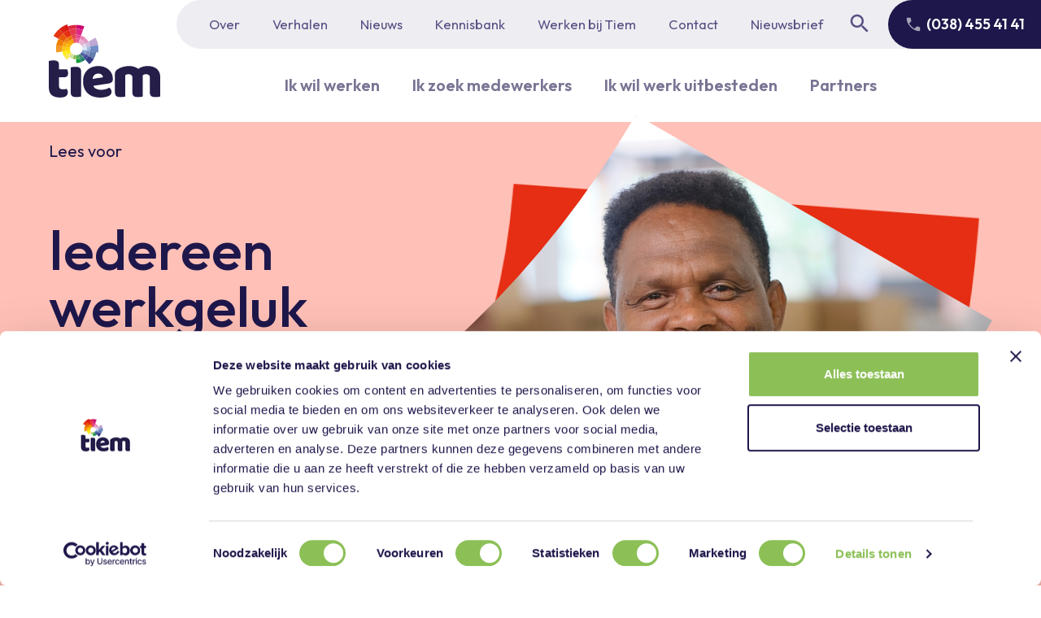

--- FILE ---
content_type: text/html; charset=UTF-8
request_url: https://tiem.nl/
body_size: 11769
content:
<!DOCTYPE html>
<html lang="NL">
<head>
    <meta charset="UTF-8">
    <meta http-equiv="X-UA-Compatible" content="IE=edge">
    <meta name="viewport" content="width=device-width, initial-scale=1">
    <!--
      ____  _                  _  ___        _  
     / ___|| |_ __ _ _ __   __| |/ _ \ _   _| |_ 
     \___ \| __/ _` | '_ \ / _` | | | | | | | __|
      ___) | || (_| | | | | (_| | |_| | |_| | |_ 
     |____/ \__\__,_|_| |_|\__,_|\___/ \__,_|\__|

     https://www.standout.nl

    -->

    <title>Home - Tiem</title>

    <meta name="theme-color" content="#ffffff">

    <!-- FONTS -->
    <link rel="preconnect" href="https://fonts.googleapis.com">
    <link rel="preconnect" href="https://fonts.gstatic.com" crossorigin>
    <link href="https://fonts.googleapis.com/css2?family=Lato:ital,wght@0,300;0,700;1,300;1,700&display=swap" rel="stylesheet">


    <script type="text/javascript" data-cookieconsent="ignore">
	window.dataLayer = window.dataLayer || [];

	function gtag() {
		dataLayer.push(arguments);
	}

	gtag("consent", "default", {
		ad_personalization: "denied",
		ad_storage: "denied",
		ad_user_data: "denied",
		analytics_storage: "denied",
		functionality_storage: "denied",
		personalization_storage: "denied",
		security_storage: "granted",
		wait_for_update: 500,
	});
	gtag("set", "ads_data_redaction", true);
	</script>
<script type="text/javascript" data-cookieconsent="ignore">
		(function (w, d, s, l, i) {
		w[l] = w[l] || [];
		w[l].push({'gtm.start': new Date().getTime(), event: 'gtm.js'});
		var f = d.getElementsByTagName(s)[0], j = d.createElement(s), dl = l !== 'dataLayer' ? '&l=' + l : '';
		j.async = true;
		j.src = 'https://www.googletagmanager.com/gtm.js?id=' + i + dl;
		f.parentNode.insertBefore(j, f);
	})(
		window,
		document,
		'script',
		'dataLayer',
		'GTM-KX8Z3HHH'
	);
</script>
<script type="text/javascript"
		id="Cookiebot"
		src="https://consent.cookiebot.com/uc.js"
		data-implementation="wp"
		data-cbid="3346117b-4536-406a-95ec-9270700d03e0"
						data-culture="NL"
				data-blockingmode="auto"
	></script>
<meta name='robots' content='index, follow, max-image-preview:large, max-snippet:-1, max-video-preview:-1' />

	<!-- This site is optimized with the Yoast SEO plugin v26.6 - https://yoast.com/wordpress/plugins/seo/ -->
	<link rel="canonical" href="https://tiem.nl/" />
	<meta property="og:locale" content="nl_NL" />
	<meta property="og:type" content="website" />
	<meta property="og:title" content="Home - Tiem" />
	<meta property="og:url" content="https://tiem.nl/" />
	<meta property="og:site_name" content="Tiem" />
	<meta property="article:modified_time" content="2025-03-13T10:35:05+00:00" />
	<meta name="twitter:card" content="summary_large_image" />
	<script type="application/ld+json" class="yoast-schema-graph">{"@context":"https://schema.org","@graph":[{"@type":"WebPage","@id":"https://tiem.nl/","url":"https://tiem.nl/","name":"Home - Tiem","isPartOf":{"@id":"https://tiem.nl/#website"},"about":{"@id":"https://tiem.nl/#organization"},"datePublished":"2023-11-15T15:42:17+00:00","dateModified":"2025-03-13T10:35:05+00:00","breadcrumb":{"@id":"https://tiem.nl/#breadcrumb"},"inLanguage":"nl-NL","potentialAction":[{"@type":"ReadAction","target":["https://tiem.nl/"]}]},{"@type":"BreadcrumbList","@id":"https://tiem.nl/#breadcrumb","itemListElement":[{"@type":"ListItem","position":1,"name":"Home"}]},{"@type":"WebSite","@id":"https://tiem.nl/#website","url":"https://tiem.nl/","name":"Tiem","description":"","publisher":{"@id":"https://tiem.nl/#organization"},"potentialAction":[{"@type":"SearchAction","target":{"@type":"EntryPoint","urlTemplate":"https://tiem.nl/?s={search_term_string}"},"query-input":{"@type":"PropertyValueSpecification","valueRequired":true,"valueName":"search_term_string"}}],"inLanguage":"nl-NL"},{"@type":"Organization","@id":"https://tiem.nl/#organization","name":"Tiem","url":"https://tiem.nl/","logo":{"@type":"ImageObject","inLanguage":"nl-NL","@id":"https://tiem.nl/#/schema/logo/image/","url":"https://tiem.nl/wp-content/uploads/2025/03/Logo-Tiem-2022-RGB.png","contentUrl":"https://tiem.nl/wp-content/uploads/2025/03/Logo-Tiem-2022-RGB.png","width":737,"height":571,"caption":"Tiem"},"image":{"@id":"https://tiem.nl/#/schema/logo/image/"},"sameAs":["https://www.linkedin.com/company/tiemwerkt/"]}]}</script>
	<!-- / Yoast SEO plugin. -->


<link rel="alternate" title="oEmbed (JSON)" type="application/json+oembed" href="https://tiem.nl/wp-json/oembed/1.0/embed?url=https%3A%2F%2Ftiem.nl%2F" />
<link rel="alternate" title="oEmbed (XML)" type="text/xml+oembed" href="https://tiem.nl/wp-json/oembed/1.0/embed?url=https%3A%2F%2Ftiem.nl%2F&#038;format=xml" />
<style id='wp-img-auto-sizes-contain-inline-css' type='text/css'>
img:is([sizes=auto i],[sizes^="auto," i]){contain-intrinsic-size:3000px 1500px}
/*# sourceURL=wp-img-auto-sizes-contain-inline-css */
</style>
<style id='wp-emoji-styles-inline-css' type='text/css'>

	img.wp-smiley, img.emoji {
		display: inline !important;
		border: none !important;
		box-shadow: none !important;
		height: 1em !important;
		width: 1em !important;
		margin: 0 0.07em !important;
		vertical-align: -0.1em !important;
		background: none !important;
		padding: 0 !important;
	}
/*# sourceURL=wp-emoji-styles-inline-css */
</style>
<style id='classic-theme-styles-inline-css' type='text/css'>
/*! This file is auto-generated */
.wp-block-button__link{color:#fff;background-color:#32373c;border-radius:9999px;box-shadow:none;text-decoration:none;padding:calc(.667em + 2px) calc(1.333em + 2px);font-size:1.125em}.wp-block-file__button{background:#32373c;color:#fff;text-decoration:none}
/*# sourceURL=/wp-includes/css/classic-themes.min.css */
</style>
<link rel='stylesheet' id='theme.style.min-css' href='https://tiem.nl/wp-content/themes/tiem/dist/public.css?ver=101.8' type='text/css' media='' />
<link rel="https://api.w.org/" href="https://tiem.nl/wp-json/" /><link rel="alternate" title="JSON" type="application/json" href="https://tiem.nl/wp-json/wp/v2/pages/59" /><link rel="EditURI" type="application/rsd+xml" title="RSD" href="https://tiem.nl/xmlrpc.php?rsd" />
<meta name="generator" content="WordPress 6.9" />
<link rel='shortlink' href='https://tiem.nl/' />
<link rel="icon" href="https://tiem.nl/wp-content/uploads/2025/03/cropped-favicon-tiem-32x32.png" sizes="32x32" />
<link rel="icon" href="https://tiem.nl/wp-content/uploads/2025/03/cropped-favicon-tiem-192x192.png" sizes="192x192" />
<link rel="apple-touch-icon" href="https://tiem.nl/wp-content/uploads/2025/03/cropped-favicon-tiem-180x180.png" />
<meta name="msapplication-TileImage" content="https://tiem.nl/wp-content/uploads/2025/03/cropped-favicon-tiem-270x270.png" />
		<style type="text/css" id="wp-custom-css">
			.archive .overview-item picture img{
	height:315px!important;
}		</style>
		    <script src="https://cdn-eu.readspeaker.com/script/10700/webReader/webReader.js?pids=wr" type="text/javascript" id="rs_req_Init"></script>

<style id='global-styles-inline-css' type='text/css'>
:root{--wp--preset--aspect-ratio--square: 1;--wp--preset--aspect-ratio--4-3: 4/3;--wp--preset--aspect-ratio--3-4: 3/4;--wp--preset--aspect-ratio--3-2: 3/2;--wp--preset--aspect-ratio--2-3: 2/3;--wp--preset--aspect-ratio--16-9: 16/9;--wp--preset--aspect-ratio--9-16: 9/16;--wp--preset--color--black: #000000;--wp--preset--color--cyan-bluish-gray: #abb8c3;--wp--preset--color--white: #ffffff;--wp--preset--color--pale-pink: #f78da7;--wp--preset--color--vivid-red: #cf2e2e;--wp--preset--color--luminous-vivid-orange: #ff6900;--wp--preset--color--luminous-vivid-amber: #fcb900;--wp--preset--color--light-green-cyan: #7bdcb5;--wp--preset--color--vivid-green-cyan: #00d084;--wp--preset--color--pale-cyan-blue: #8ed1fc;--wp--preset--color--vivid-cyan-blue: #0693e3;--wp--preset--color--vivid-purple: #9b51e0;--wp--preset--gradient--vivid-cyan-blue-to-vivid-purple: linear-gradient(135deg,rgb(6,147,227) 0%,rgb(155,81,224) 100%);--wp--preset--gradient--light-green-cyan-to-vivid-green-cyan: linear-gradient(135deg,rgb(122,220,180) 0%,rgb(0,208,130) 100%);--wp--preset--gradient--luminous-vivid-amber-to-luminous-vivid-orange: linear-gradient(135deg,rgb(252,185,0) 0%,rgb(255,105,0) 100%);--wp--preset--gradient--luminous-vivid-orange-to-vivid-red: linear-gradient(135deg,rgb(255,105,0) 0%,rgb(207,46,46) 100%);--wp--preset--gradient--very-light-gray-to-cyan-bluish-gray: linear-gradient(135deg,rgb(238,238,238) 0%,rgb(169,184,195) 100%);--wp--preset--gradient--cool-to-warm-spectrum: linear-gradient(135deg,rgb(74,234,220) 0%,rgb(151,120,209) 20%,rgb(207,42,186) 40%,rgb(238,44,130) 60%,rgb(251,105,98) 80%,rgb(254,248,76) 100%);--wp--preset--gradient--blush-light-purple: linear-gradient(135deg,rgb(255,206,236) 0%,rgb(152,150,240) 100%);--wp--preset--gradient--blush-bordeaux: linear-gradient(135deg,rgb(254,205,165) 0%,rgb(254,45,45) 50%,rgb(107,0,62) 100%);--wp--preset--gradient--luminous-dusk: linear-gradient(135deg,rgb(255,203,112) 0%,rgb(199,81,192) 50%,rgb(65,88,208) 100%);--wp--preset--gradient--pale-ocean: linear-gradient(135deg,rgb(255,245,203) 0%,rgb(182,227,212) 50%,rgb(51,167,181) 100%);--wp--preset--gradient--electric-grass: linear-gradient(135deg,rgb(202,248,128) 0%,rgb(113,206,126) 100%);--wp--preset--gradient--midnight: linear-gradient(135deg,rgb(2,3,129) 0%,rgb(40,116,252) 100%);--wp--preset--font-size--small: 13px;--wp--preset--font-size--medium: 20px;--wp--preset--font-size--large: 36px;--wp--preset--font-size--x-large: 42px;--wp--preset--spacing--20: 0.44rem;--wp--preset--spacing--30: 0.67rem;--wp--preset--spacing--40: 1rem;--wp--preset--spacing--50: 1.5rem;--wp--preset--spacing--60: 2.25rem;--wp--preset--spacing--70: 3.38rem;--wp--preset--spacing--80: 5.06rem;--wp--preset--shadow--natural: 6px 6px 9px rgba(0, 0, 0, 0.2);--wp--preset--shadow--deep: 12px 12px 50px rgba(0, 0, 0, 0.4);--wp--preset--shadow--sharp: 6px 6px 0px rgba(0, 0, 0, 0.2);--wp--preset--shadow--outlined: 6px 6px 0px -3px rgb(255, 255, 255), 6px 6px rgb(0, 0, 0);--wp--preset--shadow--crisp: 6px 6px 0px rgb(0, 0, 0);}:where(.is-layout-flex){gap: 0.5em;}:where(.is-layout-grid){gap: 0.5em;}body .is-layout-flex{display: flex;}.is-layout-flex{flex-wrap: wrap;align-items: center;}.is-layout-flex > :is(*, div){margin: 0;}body .is-layout-grid{display: grid;}.is-layout-grid > :is(*, div){margin: 0;}:where(.wp-block-columns.is-layout-flex){gap: 2em;}:where(.wp-block-columns.is-layout-grid){gap: 2em;}:where(.wp-block-post-template.is-layout-flex){gap: 1.25em;}:where(.wp-block-post-template.is-layout-grid){gap: 1.25em;}.has-black-color{color: var(--wp--preset--color--black) !important;}.has-cyan-bluish-gray-color{color: var(--wp--preset--color--cyan-bluish-gray) !important;}.has-white-color{color: var(--wp--preset--color--white) !important;}.has-pale-pink-color{color: var(--wp--preset--color--pale-pink) !important;}.has-vivid-red-color{color: var(--wp--preset--color--vivid-red) !important;}.has-luminous-vivid-orange-color{color: var(--wp--preset--color--luminous-vivid-orange) !important;}.has-luminous-vivid-amber-color{color: var(--wp--preset--color--luminous-vivid-amber) !important;}.has-light-green-cyan-color{color: var(--wp--preset--color--light-green-cyan) !important;}.has-vivid-green-cyan-color{color: var(--wp--preset--color--vivid-green-cyan) !important;}.has-pale-cyan-blue-color{color: var(--wp--preset--color--pale-cyan-blue) !important;}.has-vivid-cyan-blue-color{color: var(--wp--preset--color--vivid-cyan-blue) !important;}.has-vivid-purple-color{color: var(--wp--preset--color--vivid-purple) !important;}.has-black-background-color{background-color: var(--wp--preset--color--black) !important;}.has-cyan-bluish-gray-background-color{background-color: var(--wp--preset--color--cyan-bluish-gray) !important;}.has-white-background-color{background-color: var(--wp--preset--color--white) !important;}.has-pale-pink-background-color{background-color: var(--wp--preset--color--pale-pink) !important;}.has-vivid-red-background-color{background-color: var(--wp--preset--color--vivid-red) !important;}.has-luminous-vivid-orange-background-color{background-color: var(--wp--preset--color--luminous-vivid-orange) !important;}.has-luminous-vivid-amber-background-color{background-color: var(--wp--preset--color--luminous-vivid-amber) !important;}.has-light-green-cyan-background-color{background-color: var(--wp--preset--color--light-green-cyan) !important;}.has-vivid-green-cyan-background-color{background-color: var(--wp--preset--color--vivid-green-cyan) !important;}.has-pale-cyan-blue-background-color{background-color: var(--wp--preset--color--pale-cyan-blue) !important;}.has-vivid-cyan-blue-background-color{background-color: var(--wp--preset--color--vivid-cyan-blue) !important;}.has-vivid-purple-background-color{background-color: var(--wp--preset--color--vivid-purple) !important;}.has-black-border-color{border-color: var(--wp--preset--color--black) !important;}.has-cyan-bluish-gray-border-color{border-color: var(--wp--preset--color--cyan-bluish-gray) !important;}.has-white-border-color{border-color: var(--wp--preset--color--white) !important;}.has-pale-pink-border-color{border-color: var(--wp--preset--color--pale-pink) !important;}.has-vivid-red-border-color{border-color: var(--wp--preset--color--vivid-red) !important;}.has-luminous-vivid-orange-border-color{border-color: var(--wp--preset--color--luminous-vivid-orange) !important;}.has-luminous-vivid-amber-border-color{border-color: var(--wp--preset--color--luminous-vivid-amber) !important;}.has-light-green-cyan-border-color{border-color: var(--wp--preset--color--light-green-cyan) !important;}.has-vivid-green-cyan-border-color{border-color: var(--wp--preset--color--vivid-green-cyan) !important;}.has-pale-cyan-blue-border-color{border-color: var(--wp--preset--color--pale-cyan-blue) !important;}.has-vivid-cyan-blue-border-color{border-color: var(--wp--preset--color--vivid-cyan-blue) !important;}.has-vivid-purple-border-color{border-color: var(--wp--preset--color--vivid-purple) !important;}.has-vivid-cyan-blue-to-vivid-purple-gradient-background{background: var(--wp--preset--gradient--vivid-cyan-blue-to-vivid-purple) !important;}.has-light-green-cyan-to-vivid-green-cyan-gradient-background{background: var(--wp--preset--gradient--light-green-cyan-to-vivid-green-cyan) !important;}.has-luminous-vivid-amber-to-luminous-vivid-orange-gradient-background{background: var(--wp--preset--gradient--luminous-vivid-amber-to-luminous-vivid-orange) !important;}.has-luminous-vivid-orange-to-vivid-red-gradient-background{background: var(--wp--preset--gradient--luminous-vivid-orange-to-vivid-red) !important;}.has-very-light-gray-to-cyan-bluish-gray-gradient-background{background: var(--wp--preset--gradient--very-light-gray-to-cyan-bluish-gray) !important;}.has-cool-to-warm-spectrum-gradient-background{background: var(--wp--preset--gradient--cool-to-warm-spectrum) !important;}.has-blush-light-purple-gradient-background{background: var(--wp--preset--gradient--blush-light-purple) !important;}.has-blush-bordeaux-gradient-background{background: var(--wp--preset--gradient--blush-bordeaux) !important;}.has-luminous-dusk-gradient-background{background: var(--wp--preset--gradient--luminous-dusk) !important;}.has-pale-ocean-gradient-background{background: var(--wp--preset--gradient--pale-ocean) !important;}.has-electric-grass-gradient-background{background: var(--wp--preset--gradient--electric-grass) !important;}.has-midnight-gradient-background{background: var(--wp--preset--gradient--midnight) !important;}.has-small-font-size{font-size: var(--wp--preset--font-size--small) !important;}.has-medium-font-size{font-size: var(--wp--preset--font-size--medium) !important;}.has-large-font-size{font-size: var(--wp--preset--font-size--large) !important;}.has-x-large-font-size{font-size: var(--wp--preset--font-size--x-large) !important;}
/*# sourceURL=global-styles-inline-css */
</style>
</head>

<body class="home wp-singular page-template-default page page-id-59 wp-theme-tiem preload site-container">

<div class="topbar-subnav">
    <div class="flex justify-end">
        <div class="top-nav">
            <nav>
                                    <ul class="top-nav__menu">
                        <li id="menu-item-630" class="menu-item menu-item-type-post_type menu-item-object-page menu-item-630"><a href="https://tiem.nl/over-ons/">Over</a></li>
<li id="menu-item-631" class="menu-item menu-item-type-post_type menu-item-object-page menu-item-631"><a href="https://tiem.nl/verhalen/">Verhalen</a></li>
<li id="menu-item-632" class="menu-item menu-item-type-post_type menu-item-object-page menu-item-632"><a href="https://tiem.nl/nieuws/">Nieuws</a></li>
<li id="menu-item-633" class="menu-item menu-item-type-post_type menu-item-object-page menu-item-633"><a href="https://tiem.nl/kennisbank/">Kennisbank</a></li>
<li id="menu-item-634" class="menu-item menu-item-type-post_type menu-item-object-page menu-item-634"><a href="https://tiem.nl/vacatures/">Werken bij Tiem</a></li>
<li id="menu-item-635" class="menu-item menu-item-type-post_type menu-item-object-page menu-item-635"><a href="https://tiem.nl/contact/">Contact</a></li>
<li id="menu-item-2532" class="menu-item menu-item-type-post_type menu-item-object-page menu-item-2532"><a href="https://tiem.nl/nieuwsbrief/">Nieuwsbrief</a></li>
                        <li class="topbar__search global-search hidden md:block">
                            <button class="global-search__btn" title="Zoeken">
                                <i class="icon">
                                    <svg viewBox="0 0 24 24">
                                        <path d="M15.5 14h-.79l-.28-.27C15.41 12.59 16 11.11 16 9.5 16 5.91 13.09 3 9.5 3S3 5.91 3 9.5 5.91 16 9.5 16c1.61 0 3.09-.59 4.23-1.57l.27.28v.79l5 4.99L20.49 19l-4.99-5zm-6 0C7.01 14 5 11.99 5 9.5S7.01 5 9.5 5 14 7.01 14 9.5 11.99 14 9.5 14z"></path>
                                    </svg>
                                </i>
                            </button>
                            <div class="global-search__field-container">
                                <form role="search.php" action="https://tiem.nl/" method="get">
                                    <div class="global-search__field">
                                        <input class="search-field" type="text" placeholder="Waar ben je naar op zoek?" name="s">
                                    </div>
                                </form>
                            </div>
                        </li>
                    </ul>
                            </nav>
            <!-- Contact Button -->
            <a href="tel:(038) 455 41 41" class="topbar__button">
                <i class="icon">
                    <svg xmlns="http://www.w3.org/2000/svg" height="48" width="48" viewBox="0 0 48 48"><path d="M39.75 42q-6.1 0-12.125-3T16.8 31.2Q12 26.4 9 20.375 6 14.35 6 8.25q0-.95.65-1.6Q7.3 6 8.25 6h7q.7 0 1.225.475.525.475.675 1.275l1.35 6.3q.1.7-.025 1.275t-.525.975l-5 5.05q2.8 4.65 6.275 8.1Q22.7 32.9 27.1 35.3l4.75-4.9q.5-.55 1.15-.775.65-.225 1.3-.075l5.95 1.3q.75.15 1.25.75T42 33v6.75q0 .95-.65 1.6-.65.65-1.6.65Z"></path></svg>
                </i>
                <span>(038) 455 41 41</span>
            </a>
        </div>
    </div>
</div>

<div class="topbar">
    <div class="container full mx-auto relative">
        <div class="flex items-center justify-between topbar__menu">
            <a href="https://tiem.nl" class="topbar__logo flex-shrink">
                <img alt="Logo van Tiem" src="https://tiem.nl/wp-content/themes/tiem/assets/logo/tiem-logo.svg" />
            </a>
            <div class="flex-shrink xl:flex-auto">
                <div class="items-center hidden xl:flex">
                    <div class="flex flex-auto justify-center mainnav">
                        <nav>
                            <ul><li id="menu-item-579" class="menu-item menu-item-type-post_type menu-item-object-page menu-item-579"><a href="https://tiem.nl/ik-wil-werken/">Ik wil werken</a></li>
<li id="menu-item-578" class="menu-item menu-item-type-post_type menu-item-object-page menu-item-578"><a href="https://tiem.nl/ik-zoek-medewerkers/">Ik zoek medewerkers</a></li>
<li id="menu-item-577" class="menu-item menu-item-type-post_type menu-item-object-page menu-item-577"><a href="https://tiem.nl/ik-wil-werk-uitbesteden/">Ik wil werk uitbesteden</a></li>
<li id="menu-item-576" class="menu-item menu-item-type-post_type menu-item-object-page menu-item-576"><a href="https://tiem.nl/partners/">Partners</a></li>
</ul>                        </nav>
                    </div>
                </div>
                <div class="xl:hidden">
                    <button class="topbar__hamburger" mobilenav-toggle="">
                        <div class="hamburger" mobilenav-hamburger="">
                            <div></div>
                            <div></div>
                            <div></div>
                        </div>
                    </button>
                </div>
            </div>
        </div>
    </div>
</div>

<div class="mobile-nav-wrapper" data-mobile-nav>
    <div class="mobile-nav-overlay" data-close-nav></div>
    <div class="mobile-nav">
        <div class="mobile-nav__top">
            <!-- Logo -->
            <a href="https://tiem.nl/" class="mobile-nav__logo">
                <img src="https://tiem.nl/wp-content/themes/tiem/assets/logo/tiem-logo.svg" alt="Logo Tiem">
            </a>

            <!-- Search Icon -->
            <div class="icons">
            <a href="https://tiem.nl/?s" class="mobile-nav__search" title="Zoeken">
                <i class="icon">
                    <svg viewBox="0 0 24 24" width="24" height="24">
                        <path d="M15.5 14h-.79l-.28-.27C15.41 12.59 16 11.11 16 9.5 16 5.91 13.09 3 9.5 3S3 5.91 3 9.5 5.91 16 9.5 16c1.61 0 3.09-.59 4.23-1.57l.27.28v.79l5 4.99L20.49 19l-4.99-5zm-6 0C7.01 14 5 11.99 5 9.5S7.01 5 9.5 5 14 7.01 14 9.5 11.99 14 9.5 14z"></path>
                    </svg>
                </i>
            </a>

            <!-- Close Button -->
            <button class="mobile-nav__close" data-close-nav>
                <svg xmlns="http://www.w3.org/2000/svg" class="svg-icon" style="width: 1em; height: 1em;vertical-align: middle;fill: currentColor;overflow: hidden;" viewBox="0 0 1024 1024" version="1.1"><path d="M810.65984 170.65984q18.3296 0 30.49472 12.16512t12.16512 30.49472q0 18.00192-12.32896 30.33088l-268.67712 268.32896 268.67712 268.32896q12.32896 12.32896 12.32896 30.33088 0 18.3296-12.16512 30.49472t-30.49472 12.16512q-18.00192 0-30.33088-12.32896l-268.32896-268.67712-268.32896 268.67712q-12.32896 12.32896-30.33088 12.32896-18.3296 0-30.49472-12.16512t-12.16512-30.49472q0-18.00192 12.32896-30.33088l268.67712-268.32896-268.67712-268.32896q-12.32896-12.32896-12.32896-30.33088 0-18.3296 12.16512-30.49472t30.49472-12.16512q18.00192 0 30.33088 12.32896l268.32896 268.67712 268.32896-268.67712q12.32896-12.32896 30.33088-12.32896z"/></svg>
            </button>
            </div>
        </div>
        <div class="mobile-nav__inner">
            <div class="mainnav__slides">
                <!-- Main Menu Slide -->
                <div class="mobile-nav__slide mobile-nav__slide--main">
                    <nav class="mobile-nav__nav mobile-nav__nav--main">
                        <ul class="mobile-nav__menu"><li class="mobile-nav__item "><a href="https://tiem.nl/ik-wil-werken/">Ik wil werken</a></li><li class="mobile-nav__item "><a href="https://tiem.nl/ik-zoek-medewerkers/">Ik zoek medewerkers</a></li><li class="mobile-nav__item "><a href="https://tiem.nl/ik-wil-werk-uitbesteden/">Ik wil werk uitbesteden</a></li><li class="mobile-nav__item "><a href="https://tiem.nl/partners/">Partners</a></li></ul>                    </nav>
                </div>

                <!-- Submenu Slide -->
                <div class="mobile-nav__slide mobile-nav__slide--sub">
                    <nav class="mobile-nav__nav">
                        <ul class="mobile-nav__menu"><li class="mobile-nav__item "><a href="https://tiem.nl/over-ons/">Over</a></li><li class="mobile-nav__item "><a href="https://tiem.nl/verhalen/">Verhalen</a></li><li class="mobile-nav__item "><a href="https://tiem.nl/nieuws/">Nieuws</a></li><li class="mobile-nav__item "><a href="https://tiem.nl/kennisbank/">Kennisbank</a></li><li class="mobile-nav__item "><a href="https://tiem.nl/vacatures/">Werken bij Tiem</a></li><li class="mobile-nav__item "><a href="https://tiem.nl/contact/">Contact</a></li><li class="mobile-nav__item "><a href="https://tiem.nl/nieuwsbrief/">Nieuwsbrief</a></li></ul>                    </nav>
                </div>
            </div>
        </div>
    </div>
</div>
<main class="front-page" role="main" id="main-content">

    
<header class="header-image rounded-section rounded-section--bottom header-image--red bg-red">
    <div class="container mx-auto header__content">
        <div class="readspeaker">
          <div id="readspeaker_button1" class="rs_skip rsbtn rs_preserve">
              <a rel="nofollow" class="rsbtn_play" title="Laat de tekst voorlezen met ReadSpeaker webReader" href="https://app-eu.readspeaker.com/cgi-bin/rsent?customerid=10700&amp;lang=nl_nl&amp;readid=content&amp;url=https%3A%2F%2Ftiem.nl%2F">
                  <span class="rsbtn_left rsimg rspart"><span class="rsbtn_text"><span>Lees voor</span></span></span>
                  <span class="rsbtn_right rsimg rsplay rspart"></span>
              </a>
          </div>
        </div>
        <div class="header__container">
            <div class="header__image lg:order-2">
                <i class="icon shapeshift">
                    <svg fill="currentColor" xmlns="http://www.w3.org/2000/svg" viewBox="0 0 201 250"><path d="M199.493 20.784 201 250h-4.355A576.415 576.415 0 0 1 0 215.835L77.888 0a343.76 343.76 0 0 0 118.506 20.7l3.099.084Z"></path></svg>
                </i>

                <picture>
                    
                                            <source srcset="https://tiem.nl/wp-content/uploads/2025/01/T078_MartinHogeboom_26-07-22-thumbnail.jpg" media="(min-width: 1280px)" height="800">
                    
                    
                    <img loading="lazy" src="https://tiem.nl/wp-content/uploads/2025/01/T078_MartinHogeboom_26-07-22-thumbnail.jpg"
                         alt="" role="presentation">
                </picture>

            </div>
            <div class="section header__text wrapped-content lg:order-1">
                <h1>Iedereen werkgeluk</h1>

                <p>Werkgeluk gaat verder dan een betaalde baan. Het gaat om persoonlijke groei, onderdeel zijn van een team, de waardering die je ervoor krijgt. Tiem wil iedereen het geluk van werken en het kunnen meedoen in de samenleving laten ervaren.</p>

                    <!-- Loop for buttons with "choice_option" set to "yes" -->
            
                    
            
    <!-- Loop for buttons without "choice_option" set to "yes" -->
    <div class="btn-holder">
                    
                            <a class="btn btn" href="https://tiem.nl/ik-wil-werken/" target="_self">
                    <span>Ik wil graag werken</span>
                    <i class="icon">
                        <svg version="1.1" xmlns="http://www.w3.org/2000/svg" viewBox="0 0 25 25">
                            <path d="M22.7,11.8l-7.2-7.2c-0.3-0.3-0.9-0.3-1.2,0c-0.4,0.3-0.4,0.9,0,1.3l5.7,5.7H3c-0.5-0.1-0.9,0.4-0.9,0.8s0.4,0.9,0.9,0.9
                            h16.9l-5.7,5.7c-0.2,0.2-0.3,0.4-0.3,0.7c0,0.5,0.4,0.9,0.9,0.9c0.3,0,0.5-0.1,0.7-0.3l7.2-7.2l0,0C23,12.8,23,12.2,22.7,11.8z"></path>
                        </svg>
                    </i>
                </a>
                                
                            <a class="btn btn--text" href="https://tiem.nl/ik-zoek-medewerkers/" target="_self">
                    <span>ik zoek medewerkers</span>
                    <i class="icon">
                        <svg version="1.1" xmlns="http://www.w3.org/2000/svg" viewBox="0 0 25 25">
                            <path d="M22.7,11.8l-7.2-7.2c-0.3-0.3-0.9-0.3-1.2,0c-0.4,0.3-0.4,0.9,0,1.3l5.7,5.7H3c-0.5-0.1-0.9,0.4-0.9,0.8s0.4,0.9,0.9,0.9
                            h16.9l-5.7,5.7c-0.2,0.2-0.3,0.4-0.3,0.7c0,0.5,0.4,0.9,0.9,0.9c0.3,0,0.5-0.1,0.7-0.3l7.2-7.2l0,0C23,12.8,23,12.2,22.7,11.8z"></path>
                        </svg>
                    </i>
                </a>
                        </div>

                </div>
            </div>
        </div>
    </div>
</header>

<article class="section bg-tinted">
    <div class="container mx-auto">
        <div class="grid grid-cols-12 gap-1.5">
            <div class="col-span-12 lg:col-start-3 lg:col-span-8 wrapped-content">
                                    <div class="small-title">
                        Voor jou, in de regio                    </div>
                
                                    <div class="text-xl lg:text-3xl wrapped-content">
                        <p>Wij zijn Tiem, hét werkontwikkelbedrijf van de regio Zwolle. We geloven in werkgeluk voor iedereen, ook wanneer werk niet vanzelfsprekend is. Samen kijken we naar de mogelijkheden en begeleiden we iedereen die kan en wil werken naar een betaalde baan, groei en (werk)geluk!</p>
                    </div>
                
                    <!-- Loop for buttons with "choice_option" set to "yes" -->
            
                    
            
    <!-- Loop for buttons without "choice_option" set to "yes" -->
    <div class="btn-holder">
                    
                            <a class="btn btn" href="https://tiem.nl/over-ons/" target="_self">
                    <span>Meer over Tiem</span>
                    <i class="icon">
                        <svg version="1.1" xmlns="http://www.w3.org/2000/svg" viewBox="0 0 25 25">
                            <path d="M22.7,11.8l-7.2-7.2c-0.3-0.3-0.9-0.3-1.2,0c-0.4,0.3-0.4,0.9,0,1.3l5.7,5.7H3c-0.5-0.1-0.9,0.4-0.9,0.8s0.4,0.9,0.9,0.9
                            h16.9l-5.7,5.7c-0.2,0.2-0.3,0.4-0.3,0.7c0,0.5,0.4,0.9,0.9,0.9c0.3,0,0.5-0.1,0.7-0.3l7.2-7.2l0,0C23,12.8,23,12.2,22.7,11.8z"></path>
                        </svg>
                    </i>
                </a>
                                
                            <a class="btn btn--text" href="https://tiem.nl/verhalen/" target="_self">
                    <span>Werkgelukverhalen</span>
                    <i class="icon">
                        <svg version="1.1" xmlns="http://www.w3.org/2000/svg" viewBox="0 0 25 25">
                            <path d="M22.7,11.8l-7.2-7.2c-0.3-0.3-0.9-0.3-1.2,0c-0.4,0.3-0.4,0.9,0,1.3l5.7,5.7H3c-0.5-0.1-0.9,0.4-0.9,0.8s0.4,0.9,0.9,0.9
                            h16.9l-5.7,5.7c-0.2,0.2-0.3,0.4-0.3,0.7c0,0.5,0.4,0.9,0.9,0.9c0.3,0,0.5-0.1,0.7-0.3l7.2-7.2l0,0C23,12.8,23,12.2,22.7,11.8z"></path>
                        </svg>
                    </i>
                </a>
                        </div>

            </div>
        </div>
    </div>
</article>
<section class="section bg-transparent">
    <div class="container m-auto">
        <div class="flex items-end justify-end">
            
                            <a href="https://tiem.nl/verhalen/" class="btn btn--text mb-6 !hidden lg:!inline-flex">
                    <span>Ontdek meer</span>
                    <i class="icon">
                        <svg version="1.1" xmlns="http://www.w3.org/2000/svg" viewBox="0 0 25 25">
                            <path d="M22.7,11.8l-7.2-7.2c-0.3-0.3-0.9-0.3-1.2,0c-0.4,0.3-0.4,0.9,0,1.3l5.7,5.7H3c-0.5-0.1-0.9,0.4-0.9,0.8s0.4,0.9,0.9,0.9
                                    h16.9l-5.7,5.7c-0.2,0.2-0.3,0.4-0.3,0.7c0,0.5,0.4,0.9,0.9,0.9c0.3,0,0.5-0.1,0.7-0.3l7.2-7.2l0,0C23,12.8,23,12.2,22.7,11.8z"></path>
                        </svg>
                    </i>
                </a>
                    </div>

        <div class="grid gap-4 lg:grid-cols-3 lg:gap-5 xl:gap-8">
                                            <div class="overview-item">
                                            <a href="https://tiem.nl/verhalen/als-je-geduld-hebt-en-kansen-krijgt-komt-alles-goed/">

                            <picture>
                                                                    <source srcset="https://tiem.nl/wp-content/uploads/2026/01/Arif_Overzicht.jpg"  type="image/webp">
                                                                <img
                                        loading="lazy"
                                        src="https://tiem.nl/wp-content/uploads/2026/01/Arif_Overzicht.jpg"
                                        alt="“Als je geduld hebt en kansen krijgt, komt alles goed.”">
                            </picture>
                        </a>

                                        <a href="https://tiem.nl/verhalen/als-je-geduld-hebt-en-kansen-krijgt-komt-alles-goed/" >
                        <h4 class="mt-2 mb-2">“Als je geduld hebt en kansen krijgt, komt alles goed.”</h4>

                                                    <p>Hoe Mahmud zijn plek vindt bij Kapsalon Arif én in Nederland</p>
                                            </a>

                </div>
                                            <div class="overview-item">
                                            <a href="https://tiem.nl/verhalen/van-kunstacademie-naar-social-work-hoe-vallen-en-opstaan-leidde-tot-een-nieuwe-roeping/">

                            <picture>
                                                                    <source srcset="https://tiem.nl/wp-content/uploads/2025/11/flooroverzicht.jpg"  type="image/webp">
                                                                <img
                                        loading="lazy"
                                        src="https://tiem.nl/wp-content/uploads/2025/11/flooroverzicht.jpg"
                                        alt="Van kunstacademie naar social work: hoe vallen en opstaan leidde tot een nieuwe roeping">
                            </picture>
                        </a>

                                        <a href="https://tiem.nl/verhalen/van-kunstacademie-naar-social-work-hoe-vallen-en-opstaan-leidde-tot-een-nieuwe-roeping/" >
                        <h4 class="mt-2 mb-2">Van kunstacademie naar social work: hoe vallen en opstaan leidde tot een nieuwe roeping</h4>

                                                    <p>Hoe vallen en opstaan leidde tot een nieuwe roeping</p>
                                            </a>

                </div>
                                            <div class="overview-item">
                                            <a href="https://tiem.nl/verhalen/ze-hebben-ontzettend-veel-meegemaakt-maar-ze-staan-hier-mooi-wel/">

                            <picture>
                                                                    <source srcset="https://tiem.nl/wp-content/uploads/2025/09/Blankert-overzicht-2.jpg"  type="image/webp">
                                                                <img
                                        loading="lazy"
                                        src="https://tiem.nl/wp-content/uploads/2025/09/Blankert-overzicht-2.jpg"
                                        alt="“Ze hebben ontzettend veel meegemaakt, maar ze staan hier mooi wel.”">
                            </picture>
                        </a>

                                        <a href="https://tiem.nl/verhalen/ze-hebben-ontzettend-veel-meegemaakt-maar-ze-staan-hier-mooi-wel/" >
                        <h4 class="mt-2 mb-2">“Ze hebben ontzettend veel meegemaakt, maar ze staan hier mooi wel.”</h4>

                                                    <p>Blankert shortlease ziet veel potentie in Brian en Antonio</p>
                                            </a>

                </div>
                    </div>
    </div>
</section>
<section class="rounded-section rounded-section--top bg-video">
        <video autoplay muted playsinline loop src="https://tiem.nl/wp-content/uploads/2024/11/video-homepage-small.mp4"></video>
</section>
<section class="section image-text standard">
    <div class="container m-auto">
        <div class="grid lg:grid-cols-12 gap-4">
                            <div class="lg:col-span-5 image-text__image ">
                                        <i class="icon-background icon-background--yellow ">
                        <svg fill="currentColor" xmlns="http://www.w3.org/2000/svg" viewBox="0 0 201 250">
                            <path d="M199.493 20.784 201 250h-4.355A576.415 576.415 0 0 1 0 215.835L77.888 0a343.76 343.76 0 0 0 118.506 20.7l3.099.084Z"></path>
                        </svg>
                    </i>
                                        <figure>
                        <picture>
                            <source srcset="https://tiem.nl/wp-content/uploads/2024/11/logo.webp" media="(min-width: 1024px)" type="image/webp">
                            <source srcset="https://tiem.nl/wp-content/uploads/2024/11/logo.webp" media="(min-width: 1024px)">
                            <source srcset="https://tiem.nl/wp-content/uploads/2024/11/logo-300x200.webp" type="image/webp">
                            <img loading="lazy" src="https://tiem.nl/wp-content/uploads/2024/11/logo.webp" alt="" role="presentation">
                        </picture>
                    </figure>
                </div>
            
            <div class="content-area z-10 lg:col-span-6 lg:col-start-7 self-center">
                <div class="grid xl:grid-cols-6">
                    <div class="xl:col-span-5 wrapped-content">
                                                    <div class="small-title">Wat moet ik doen?</div>
                        
                                                    <h2>Ik ben aangemeld bij Tiem</h2>
                        
                                                    <div><p>De volgende stap is een kennismaking. We willen je graag beter leren kennen. Samen kijken naar de kansen en mogelijkheden die er voor jou zijn. Wij denken in oplossingen en maken mogelijk, wat niet meteen vanzelfsprekend lijkt. Benieuwd welke stappen we samen verder doorlopen?</p>
</div>
                        
                            <!-- Loop for buttons with "choice_option" set to "yes" -->
            
            
    <!-- Loop for buttons without "choice_option" set to "yes" -->
    <div class="btn-holder">
                    
                            <a class="btn btn" href="https://tiem.nl/ik-wil-werken/" target="_self">
                    <span>Aan de slag</span>
                    <i class="icon">
                        <svg version="1.1" xmlns="http://www.w3.org/2000/svg" viewBox="0 0 25 25">
                            <path d="M22.7,11.8l-7.2-7.2c-0.3-0.3-0.9-0.3-1.2,0c-0.4,0.3-0.4,0.9,0,1.3l5.7,5.7H3c-0.5-0.1-0.9,0.4-0.9,0.8s0.4,0.9,0.9,0.9
                            h16.9l-5.7,5.7c-0.2,0.2-0.3,0.4-0.3,0.7c0,0.5,0.4,0.9,0.9,0.9c0.3,0,0.5-0.1,0.7-0.3l7.2-7.2l0,0C23,12.8,23,12.2,22.7,11.8z"></path>
                        </svg>
                    </i>
                </a>
                        </div>
                    </div>
                </div>
            </div>
        </div>
    </div>
</section>

<section class="section image-text standard">
    <div class="container m-auto">
        <div class="grid lg:grid-cols-12 gap-4">
                            <div class="lg:col-span-5 image-text__image lg:order-2 lg:col-start-7">
                                        <i class="icon-background icon-background--pink icon-background--right">
                        <svg fill="currentColor" xmlns="http://www.w3.org/2000/svg" viewBox="0 0 201 250">
                            <path d="M199.493 20.784 201 250h-4.355A576.415 576.415 0 0 1 0 215.835L77.888 0a343.76 343.76 0 0 0 118.506 20.7l3.099.084Z"></path>
                        </svg>
                    </i>
                                        <figure>
                        <picture>
                            <source srcset="https://tiem.nl/wp-content/uploads/2025/01/T122_MartinHogeboom_27-07-22.jpg" media="(min-width: 1024px)" type="image/webp">
                            <source srcset="https://tiem.nl/wp-content/uploads/2025/01/T122_MartinHogeboom_27-07-22.jpg" media="(min-width: 1024px)">
                            <source srcset="https://tiem.nl/wp-content/uploads/2025/01/T122_MartinHogeboom_27-07-22-300x300.jpg" type="image/webp">
                            <img loading="lazy" src="https://tiem.nl/wp-content/uploads/2025/01/T122_MartinHogeboom_27-07-22.jpg" alt="" role="presentation">
                        </picture>
                    </figure>
                </div>
            
            <div class="content-area z-10 lg:col-span-6 lg:order-1 lg:col-start-1 self-center">
                <div class="grid xl:grid-cols-6">
                    <div class="xl:col-span-5 wrapped-content">
                                                    <div class="small-title">Passend werk voor iedereen</div>
                        
                                                    <h2>Ik ben werkgever</h2>
                        
                        
                            <!-- Loop for buttons with "choice_option" set to "yes" -->
            
                    <a class="btn-choice btn-choice--btn" href="https://tiem.nl/ik-zoek-medewerkers/" target="_self">
                <span>ik zoek medewerkers</span>
                <i class="icon">
                    <svg version="1.1" xmlns="http://www.w3.org/2000/svg" viewBox="0 0 25 25">
                        <path d="M22.7,11.8l-7.2-7.2c-0.3-0.3-0.9-0.3-1.2,0c-0.4,0.3-0.4,0.9,0,1.3l5.7,5.7H3c-0.5-0.1-0.9,0.4-0.9,0.8s0.4,0.9,0.9,0.9
                        h16.9l-5.7,5.7c-0.2,0.2-0.3,0.4-0.3,0.7c0,0.5,0.4,0.9,0.9,0.9c0.3,0,0.5-0.1,0.7-0.3l7.2-7.2l0,0C23,12.8,23,12.2,22.7,11.8z"></path>
                    </svg>
                </i>
            </a>
                    
                    <a class="btn-choice btn-choice--btn" href="https://tiem.nl/ik-wil-werk-uitbesteden/" target="_self">
                <span>Ik wil werk uitbesteden</span>
                <i class="icon">
                    <svg version="1.1" xmlns="http://www.w3.org/2000/svg" viewBox="0 0 25 25">
                        <path d="M22.7,11.8l-7.2-7.2c-0.3-0.3-0.9-0.3-1.2,0c-0.4,0.3-0.4,0.9,0,1.3l5.7,5.7H3c-0.5-0.1-0.9,0.4-0.9,0.8s0.4,0.9,0.9,0.9
                        h16.9l-5.7,5.7c-0.2,0.2-0.3,0.4-0.3,0.7c0,0.5,0.4,0.9,0.9,0.9c0.3,0,0.5-0.1,0.7-0.3l7.2-7.2l0,0C23,12.8,23,12.2,22.7,11.8z"></path>
                    </svg>
                </i>
            </a>
            
    <!-- Loop for buttons without "choice_option" set to "yes" -->
    <div class="btn-holder">
                    
                                
                        </div>
                    </div>
                </div>
            </div>
        </div>
    </div>
</section>

</main>


<footer class="footer">
    <div class="footer__top">
        <div class="container m-auto">
            <div class="grid gap-2 gap-y-10 md:gap-4 grid-cols-12">
                <div class="col-span-12 xl:col-span-8">
                    <nav class="footer__menu">
                        <div class="grid lg:gap-8 grid-cols-12">
                                                                                                <div class="col-span-12 md:col-span-6 lg:col-span-3 xl:col-span-3 mb-2">
                                        <div class="footer__menu__title">
                                            Kunnen we je helpen?                                        </div>
                                        <ul>
                                                                                                                                                <li>
                                                                                                                <a href="https://tiem.nl/ik-wil-werken/">
                                                            Ik wil graag werken                                                        </a>
                                                    </li>
                                                                                                    <li>
                                                                                                                <a href="https://tiem.nl/ik-zoek-medewerkers/">
                                                            Ik zoek medewerkers                                                        </a>
                                                    </li>
                                                                                                    <li>
                                                                                                                <a href="https://tiem.nl/ik-wil-werk-uitbesteden/">
                                                            Ik wil werk uitbesteden                                                        </a>
                                                    </li>
                                                                                                                                    </ul>
                                    </div>
                                                                    <div class="col-span-12 md:col-span-6 lg:col-span-3 xl:col-span-3 mb-2">
                                        <div class="footer__menu__title">
                                            Ontdek meer                                        </div>
                                        <ul>
                                                                                                                                                <li>
                                                                                                                <a href="https://tiem.nl/nieuws/">
                                                            Nieuws                                                        </a>
                                                    </li>
                                                                                                    <li>
                                                                                                                <a href="https://tiem.nl/verhalen/">
                                                            Verhalen                                                        </a>
                                                    </li>
                                                                                                    <li>
                                                                                                                <a href="https://tiem.nl/sectoren/">
                                                            Sectoren                                                        </a>
                                                    </li>
                                                                                                    <li>
                                                                                                                <a href="https://tiem.nl/kennisbank/">
                                                            Kennisbank                                                        </a>
                                                    </li>
                                                                                                                                    </ul>
                                    </div>
                                                                    <div class="col-span-12 md:col-span-6 lg:col-span-3 xl:col-span-3 mb-2">
                                        <div class="footer__menu__title">
                                            Informatie                                        </div>
                                        <ul>
                                                                                                                                                <li>
                                                                                                                <a href="https://tiem.nl/over-ons/">
                                                            Over ons                                                        </a>
                                                    </li>
                                                                                                    <li>
                                                                                                                <a href="https://tiem.nl/partners/">
                                                            Partners                                                        </a>
                                                    </li>
                                                                                                    <li>
                                                                                                                <a href="https://tiem.nl/vacatures/">
                                                            Werken bij Tiem                                                        </a>
                                                    </li>
                                                                                                    <li>
                                                                                                                <a href="https://tiem.nl/contact/">
                                                            Contact                                                        </a>
                                                    </li>
                                                                                                                                    </ul>
                                    </div>
                                                                                    </div>
                    </nav>
                </div>
                <div class="col-span-12 xl:col-span-4 footer__contact-details">
                    <a href="https://tiem.nl">
                        <img alt="Logo van Tiem" src="https://tiem.nl/wp-content/themes/tiem/assets/logo/tiem-logo-white.svg" class="footer__logo" />
                    </a>

                    <div class="grid gap-2 xl:grid-cols-2">
                        <address>
                            <p>Lingenstraat 9<br />
8028 PM Zwolle</p>
<p>KvK: 05067517</p>
                        </address>
                        <div class="contact-details">
                            <a href="tel:(038) 455 41 41">
                                <i class="icon"><svg xmlns="http://www.w3.org/2000/svg" height="48" width="48" viewBox="0 0 48 48"><path d="M39.75 42q-6.1 0-12.125-3T16.8 31.2Q12 26.4 9 20.375 6 14.35 6 8.25q0-.95.65-1.6Q7.3 6 8.25 6h7q.7 0 1.225.475.525.475.675 1.275l1.35 6.3q.1.7-.025 1.275t-.525.975l-5 5.05q2.8 4.65 6.275 8.1Q22.7 32.9 27.1 35.3l4.75-4.9q.5-.55 1.15-.775.65-.225 1.3-.075l5.95 1.3q.75.15 1.25.75T42 33v6.75q0 .95-.65 1.6-.65.65-1.6.65Z"></path></svg></i>
                                <span>(038) 455 41 41</span>
                            </a><br/>
                            <a href="mailto:info@tiem.nl">
                                <i class="icon mr-1 text-purple-light text-xl absolute"><svg xmlns="http://www.w3.org/2000/svg" height="48" width="48" viewBox="0 0 48 48"><path d="M7 40q-1.2 0-2.1-.9Q4 38.2 4 37V11q0-1.2.9-2.1Q5.8 8 7 8h34q1.2 0 2.1.9.9.9.9 2.1v26q0 1.2-.9 2.1-.9.9-2.1.9Zm17-15.1 17-11.15V11L24 21.9 7 11v2.75Z"></path></svg></i>
                                <span>info@tiem.nl</span>
                            </a>
                        </div>
                    </div>
                </div>
            </div>
        </div>
    </div>

    <div class="footer__sub bg-white">
        <div class="container m-auto">
            <nav class="md:flex justify-between items-center">
                <div class="socials">
                    <div class="socials__title">
                        Volg Tiem
                    </div>
                    <ul class="order-2">
                                                    <li>
                                <a href="https://www.facebook.com/tiemzwolle/" class="socials-svg-anchor">
                                  <?xml version="1.0" encoding="UTF-8"?>
<svg id="Laag_1" data-name="Laag 1" xmlns="http://www.w3.org/2000/svg" viewBox="0 0 42 42">
  <defs>
    <style>
      .cls-1 {
        fill: #fff;
      }

      .cls-2 {
        fill: #585184;
      }

      .cls-3 {
        fill: #1e174b;
      }
    </style>
  </defs>
  <g>
    <path class="cls-1" d="M21,41c-11.028,0-20-8.972-20-20S9.972,1,21,1s20,8.972,20,20-8.972,20-20,20Z"/>
    <path class="cls-3" d="M21,2c10.477,0,19,8.523,19,19s-8.523,19-19,19S2,31.477,2,21,10.523,2,21,2M21,0C9.402,0,0,9.402,0,21s9.402,21,21,21,21-9.402,21-21S32.598,0,21,0h0Z"/>
  </g>
  <path class="cls-2" d="M14.828,22.833v-4.139h2.793v-1.782c0-4.608,2.086-6.746,6.61-6.746.855,0,2.336.169,2.941.334v3.754c-.321-.034-.876-.051-1.565-.051-2.218,0-3.077.838-3.077,3.026v1.464h4.422l-.762,4.139h-3.66v9.002h-4.909v-9.002h-2.793Z"/>
</svg>                                </a>
                            </li>
                                                    <li>
                                <a href="https://www.instagram.com/tiemzwolle/" class="socials-svg-anchor">
                                  <?xml version="1.0" encoding="UTF-8"?>
<svg id="Laag_1" data-name="Laag 1" xmlns="http://www.w3.org/2000/svg" viewBox="0 0 42 42">
  <defs>
    <style>
      .cls-1 {
        fill: #fff;
      }

      .cls-2 {
        fill: #585184;
      }

      .cls-3 {
        fill: #1e174b;
      }
    </style>
  </defs>
  <g>
    <path class="cls-1" d="M21,41c-11.028,0-20-8.972-20-20S9.972,1,21,1s20,8.972,20,20-8.972,20-20,20Z"/>
    <path class="cls-3" d="M21,2c10.477,0,19,8.523,19,19s-8.523,19-19,19S2,31.477,2,21,10.523,2,21,2M21,0C9.402,0,0,9.402,0,21s9.402,21,21,21,21-9.402,21-21S32.598,0,21,0h0Z"/>
  </g>
  <path class="cls-2" d="M30.566,24.972c-.078,1.543-.431,2.91-1.557,4.036-1.126,1.131-2.493,1.483-4.036,1.556-1.59.09-6.357.09-7.947,0-1.543-.077-2.906-.43-4.036-1.556-1.131-1.126-1.483-2.493-1.557-4.036-.09-1.59-.09-6.357,0-7.948.077-1.543.426-2.91,1.557-4.036,1.13-1.126,2.497-1.479,4.036-1.552,1.59-.09,6.357-.09,7.947,0,1.543.078,2.91.43,4.036,1.556,1.131,1.126,1.483,2.493,1.557,4.036.09,1.59.09,6.353,0,7.943ZM28.898,21c0-1.401.116-4.41-.387-5.678-.34-.847-.989-1.496-1.831-1.831-1.264-.499-4.277-.387-5.679-.387s-4.41-.116-5.678.387c-.847.34-1.496.989-1.831,1.831-.499,1.264-.388,4.277-.388,5.678s-.115,4.41.388,5.678c.339.847.988,1.496,1.831,1.831,1.264.499,4.276.387,5.678.387s4.41.116,5.679-.387c.847-.339,1.495-.988,1.831-1.831.503-1.264.387-4.277.387-5.678ZM25.941,21c0,2.734-2.205,4.939-4.939,4.939s-4.938-2.205-4.938-4.939,2.205-4.939,4.938-4.939,4.939,2.205,4.939,4.939ZM24.213,21c0-1.771-1.439-3.211-3.211-3.211s-3.211,1.44-3.211,3.211,1.444,3.211,3.211,3.211,3.211-1.44,3.211-3.211ZM26.143,14.707c-.636,0-1.151.516-1.151,1.152s.512,1.152,1.151,1.152,1.152-.512,1.152-1.152c0-.636-.516-1.152-1.152-1.152Z"/>
</svg>                                </a>
                            </li>
                                                    <li>
                                <a href="https://www.linkedin.com/company/tiemwerkt/" class="socials-svg-anchor">
                                  <?xml version="1.0" encoding="UTF-8"?>
<svg id="Laag_1" data-name="Laag 1" xmlns="http://www.w3.org/2000/svg" viewBox="0 0 42 42">
  <defs>
    <style>
      .cls-1 {
        fill: #fff;
      }

      .cls-2 {
        fill: #585184;
      }

      .cls-3 {
        fill: #1e174b;
      }
    </style>
  </defs>
  <g>
    <path class="cls-1" d="M21,41c-11.028,0-20-8.972-20-20S9.972,1,21,1s20,8.972,20,20-8.972,20-20,20Z"/>
    <path class="cls-3" d="M21,2c10.477,0,19,8.523,19,19s-8.523,19-19,19S2,31.477,2,21,10.523,2,21,2M21,0C9.402,0,0,9.402,0,21s9.402,21,21,21,21-9.402,21-21S32.598,0,21,0h0Z"/>
  </g>
  <path class="cls-2" d="M13.684,16.018c-1.276,0-2.312-1.057-2.312-2.334,0-.826.441-1.589,1.156-2.002s1.597-.413,2.312,0,1.156,1.176,1.156,2.002c0,1.277-1.036,2.334-2.312,2.334ZM15.682,30.628h-3.993v-12.856h3.993v12.856ZM30.624,30.628h-3.984v-6.258c0-1.492-.03-3.404-2.076-3.404-2.076,0-2.394,1.62-2.394,3.297v6.366h-3.988v-12.856h3.829v1.754h.056c.533-1.01,1.835-2.076,3.777-2.076,4.041,0,4.783,2.661,4.783,6.116v7.062h-.004Z"/>
</svg>                                </a>
                            </li>
                                            </ul>
                </div>

                <div class="footer__copyright_menu mt-4 md:mt-0 order-1">
                    <ul>
                                                        <li>
                                    <a href="https://tiem.nl/" target="_self">
                                        Home                                    </a>
                                </li>
                                                            <li>
                                    <a href="https://tiem.nl/algemene-voorwaarden/" target="_self">
                                        Algemene Voorwaarden                                    </a>
                                </li>
                                                            <li>
                                    <a href="https://tiem.nl/klachten-en-verbetersuggesties-tiem/" target="_self">
                                        Complimenten en klachten                                    </a>
                                </li>
                                                            <li>
                                    <a href="https://tiem.nl/nieuwsbrief/" target="_self">
                                        Nieuwsbrief                                    </a>
                                </li>
                                                            <li>
                                    <a href="https://tiem.nl/privacy-en-cookiebeleid/" target="_self">
                                        Privacy- en Cookiebeleid                                    </a>
                                </li>
                                                </ul>

                    <div class="footer__copyright">
                        &copy; 2026 Alle rechten voorbehouden
                    </div>
                </div>
            </nav>
        </div>
    </div>
</footer>

<!--- START CookieBot Embedding placeholder script -->

<script type="text/javascript" data-Cookieconsent="ignore">
    let CookieInfoRunOnce = false;
    function CookiebotCallback_OnLoad() {
        if (CookieInfoRunOnce)return;
        let elements = document.getElementsByTagName("iframe");
        for(let i = 0;i < elements.length; i++)
        {
            if(elements[i].hasAttribute("data-cookieconsent")){
                CreateCookieInfoPlaceHolder(elements[i]);
            }
        }    
        CookieInfoRunOnce = true;
    };

    function CreateCookieInfoPlaceHolder(el){
        let div = document.createElement('div');
            div.classList.add("cookieconsent-optout-marketing");
            div.innerHTML = '<p>Accepteer <a style="color:#8cc057;" href="#" onclick="Cookiebot.show();return false;">marketing cookies</a> om deze video te bekijken.</p>';
            el.parentNode.appendChild(div);
    }
    
 </script>
 <style>
     div.cookieconsent-optout-marketing{
        background-color:#FFF;
        border:1px solid grey;
        padding:2em 0.5em 1.5em 0.5em;
        display:block;
        text-align:center;
     }
 </style>
 
 <!--- END CookieBot Embedding placeholder script -->

<script type="speculationrules">
{"prefetch":[{"source":"document","where":{"and":[{"href_matches":"/*"},{"not":{"href_matches":["/wp-*.php","/wp-admin/*","/wp-content/uploads/*","/wp-content/*","/wp-content/plugins/*","/wp-content/themes/tiem/*","/*\\?(.+)"]}},{"not":{"selector_matches":"a[rel~=\"nofollow\"]"}},{"not":{"selector_matches":".no-prefetch, .no-prefetch a"}}]},"eagerness":"conservative"}]}
</script>
<script type="text/javascript" src="https://tiem.nl/wp-content/themes/tiem/dist/public.js?ver=101.8" id="theme.scripts.min-js"></script>


--- FILE ---
content_type: text/css; charset=UTF-8
request_url: https://tiem.nl/wp-content/themes/tiem/dist/public.css?ver=101.8
body_size: 16101
content:
@charset "UTF-8";
/*!******************************************************************************************************************************************************************************************!*\
  !*** css ./node_modules/css-loader/dist/cjs.js??ruleSet[1].rules[1].use[1]!./node_modules/postcss-loader/dist/cjs.js!./node_modules/sass-loader/dist/cjs.js!./resources/sass/index.scss ***!
  \******************************************************************************************************************************************************************************************/@import url(https://fonts.googleapis.com/css2?family=Outfit:wght@400;500;600&display=swap);
/*!**********************************************************************************************************************************************************************************************!*\
  !*** css ./node_modules/css-loader/dist/cjs.js??ruleSet[1].rules[1].use[1]!./node_modules/postcss-loader/dist/cjs.js!./node_modules/sass-loader/dist/cjs.js!./resources/sass/index.scss (1) ***!
  \**********************************************************************************************************************************************************************************************/.sr-only{clip:rect(0,0,0,0)!important;border-width:0!important;height:1px!important;margin:-1px!important;overflow:hidden!important;padding:0!important;position:absolute!important;white-space:nowrap!important;width:1px!important}.visible{visibility:visible!important}.static{position:static!important}.absolute{position:absolute!important}.relative{position:relative!important}.z-10{z-index:10!important}.order-1{order:1!important}.order-2{order:2!important}.col-span-1{grid-column:span 1/span 1!important}.col-span-12{grid-column:span 12/span 12!important}.col-span-3{grid-column:span 3/span 3!important}.col-span-9{grid-column:span 9/span 9!important}.m-0{margin:0!important}.m-auto{margin:auto!important}.mx-auto{margin-left:auto!important;margin-right:auto!important}.my-0{margin-top:0!important}.mb-0,.my-0{margin-bottom:0!important}.mb-1{margin-bottom:10px!important}.mb-10{margin-bottom:100px!important}.mb-12{margin-bottom:120px!important}.mb-2{margin-bottom:20px!important}.mb-3{margin-bottom:30px!important}.mb-4{margin-bottom:40px!important}.mb-6{margin-bottom:60px!important}.mb-8{margin-bottom:80px!important}.mr-1{margin-right:10px!important}.mr-2{margin-right:20px!important}.mr-4{margin-right:40px!important}.mt-10{margin-top:100px!important}.mt-2{margin-top:20px!important}.mt-2\.5{margin-top:25px!important}.mt-4{margin-top:40px!important}.mt-8{margin-top:80px!important}.block{display:block!important}.inline-block{display:inline-block!important}.flex{display:flex!important}.grid{display:grid!important}.\!hidden,.hidden{display:none!important}.h-auto{height:auto!important}.max-h-\[650px\]{max-height:650px!important}.max-h-\[800px\]{max-height:800px!important}.w-full{width:100%!important}.flex-auto{flex:1 1 auto!important}.flex-shrink{flex-shrink:1!important}.transform{transform:translate(var(--tw-translate-x),var(--tw-translate-y)) rotate(var(--tw-rotate)) skewX(var(--tw-skew-x)) skewY(var(--tw-skew-y)) scaleX(var(--tw-scale-x)) scaleY(var(--tw-scale-y))!important}.grid-cols-1{grid-template-columns:repeat(1,minmax(0,1fr))!important}.grid-cols-12{grid-template-columns:repeat(12,minmax(0,1fr))!important}.grid-rows-1{grid-template-rows:repeat(1,minmax(0,1fr))!important}.flex-col{flex-direction:column!important}.items-end{align-items:flex-end!important}.items-center{align-items:center!important}.justify-end{justify-content:flex-end!important}.justify-center{justify-content:center!important}.justify-between{justify-content:space-between!important}.gap-1{gap:10px!important}.gap-1\.5{gap:15px!important}.gap-2{gap:20px!important}.gap-4{gap:40px!important}.gap-6{gap:60px!important}.gap-x-1{-moz-column-gap:10px!important;column-gap:10px!important}.gap-x-1\.5{-moz-column-gap:15px!important;column-gap:15px!important}.gap-y-10{row-gap:100px!important}.self-center{align-self:center!important}.overflow-hidden{overflow:hidden!important}.rounded-full{border-radius:9999px!important}.bg-purple-dark{--tw-bg-opacity:1!important;background-color:rgb(30 23 75/var(--tw-bg-opacity))!important}.bg-purple-light{--tw-bg-opacity:1!important;background-color:rgb(186 171 212/var(--tw-bg-opacity))!important}.bg-transparent{background-color:transparent!important}.bg-white{--tw-bg-opacity:1!important;background-color:rgb(255 255 255/var(--tw-bg-opacity))!important}.fill-purple-dark{fill:#1e174b!important}.object-cover{-o-object-fit:cover!important;object-fit:cover!important}.p-2{padding:20px!important}.py-5{padding-top:50px!important}.pb-5,.py-5{padding-bottom:50px!important}.text-center{text-align:center!important}.text-right{text-align:right!important}.text-xl{font-size:1.25rem!important;line-height:1.75rem!important}.text-purple-light{--tw-text-opacity:1!important;color:rgb(186 171 212/var(--tw-text-opacity))!important}.blur{--tw-blur:blur(8px)!important;filter:var(--tw-blur) var(--tw-brightness) var(--tw-contrast) var(--tw-grayscale) var(--tw-hue-rotate) var(--tw-invert) var(--tw-saturate) var(--tw-sepia) var(--tw-drop-shadow)!important}
/*
! tailwindcss v3.3.5 | MIT License | https://tailwindcss.com
*/*,:after,:before{border:0 solid #e5e7eb;box-sizing:border-box}:after,:before{--tw-content:""}html{-webkit-text-size-adjust:100%;font-feature-settings:normal;font-family:ui-sans-serif,system-ui,-apple-system,BlinkMacSystemFont,Segoe UI,Roboto,Helvetica Neue,Arial,Noto Sans,sans-serif,Apple Color Emoji,Segoe UI Emoji,Segoe UI Symbol,Noto Color Emoji;font-variation-settings:normal;line-height:1.5;-moz-tab-size:4;-o-tab-size:4;tab-size:4}body{line-height:inherit;margin:0}hr{border-top-width:1px;color:inherit;height:0}abbr:where([title]){-webkit-text-decoration:underline dotted;text-decoration:underline dotted}h1,h2,h3,h4,h5,h6{font-size:inherit;font-weight:inherit}a{text-decoration:inherit}b,strong{font-weight:bolder}code,kbd,pre,samp{font-family:ui-monospace,SFMono-Regular,Menlo,Monaco,Consolas,Liberation Mono,Courier New,monospace;font-size:1em}small{font-size:80%}sub,sup{font-size:75%;line-height:0;position:relative;vertical-align:baseline}sub{bottom:-.25em}sup{top:-.5em}table{border-collapse:collapse;border-color:inherit;text-indent:0}button,input,optgroup,select,textarea{font-feature-settings:inherit;color:inherit;font-family:inherit;font-size:100%;font-variation-settings:inherit;font-weight:inherit;line-height:inherit;margin:0;padding:0}button,select{text-transform:none}[type=button],[type=reset],[type=submit],button{-webkit-appearance:button;background-color:transparent;background-image:none}:-moz-focusring{outline:auto}:-moz-ui-invalid{box-shadow:none}progress{vertical-align:baseline}::-webkit-inner-spin-button,::-webkit-outer-spin-button{height:auto}[type=search]{-webkit-appearance:textfield;outline-offset:-2px}::-webkit-search-decoration{-webkit-appearance:none}::-webkit-file-upload-button{-webkit-appearance:button;font:inherit}summary{display:list-item}blockquote,dd,dl,figure,h1,h2,h3,h4,h5,h6,hr,p,pre{margin:0}fieldset{margin:0}fieldset,legend{padding:0}menu,ol,ul{list-style:none;margin:0;padding:0}dialog{padding:0}textarea{resize:vertical}input::-moz-placeholder,textarea::-moz-placeholder{color:#9ca3af;opacity:1}input::placeholder,textarea::placeholder{color:#9ca3af;opacity:1}[role=button],button{cursor:pointer}:disabled{cursor:default}audio,canvas,embed,iframe,img,object,svg,video{display:block;vertical-align:middle}img,video{height:auto;max-width:100%}[hidden]{display:none}.transform{--tw-translate-x:0;--tw-translate-y:0;--tw-rotate:0;--tw-skew-x:0;--tw-skew-y:0;--tw-scale-x:1;--tw-scale-y:1}.topbar,.topbar__back-btn{--tw-ring-offset-shadow:0 0 #0000;--tw-ring-shadow:0 0 #0000;--tw-shadow:0 0 #0000;--tw-shadow-colored:0 0 #0000}.blur{--tw-blur: ;--tw-brightness: ;--tw-contrast: ;--tw-grayscale: ;--tw-hue-rotate: ;--tw-invert: ;--tw-saturate: ;--tw-sepia: ;--tw-drop-shadow: }.container{padding-left:1rem;padding-right:1rem;width:100%}@media (min-width:640px){.container{max-width:640px}}@media (min-width:768px){.container{max-width:768px;padding-left:6rem;padding-right:6rem}}@media (min-width:1024px){.container{max-width:1024px;padding-left:3rem;padding-right:3rem}}@media (min-width:1280px){.container{max-width:1280px}}@font-face{font-family:swiper-icons;font-style:normal;font-weight:400;src:url("data:application/font-woff;charset=utf-8;base64, [base64]//wADZ2x5ZgAAAywAAADMAAAD2MHtryVoZWFkAAABbAAAADAAAAA2E2+eoWhoZWEAAAGcAAAAHwAAACQC9gDzaG10eAAAAigAAAAZAAAArgJkABFsb2NhAAAC0AAAAFoAAABaFQAUGG1heHAAAAG8AAAAHwAAACAAcABAbmFtZQAAA/gAAAE5AAACXvFdBwlwb3N0AAAFNAAAAGIAAACE5s74hXjaY2BkYGAAYpf5Hu/j+W2+MnAzMYDAzaX6QjD6/4//Bxj5GA8AuRwMYGkAPywL13jaY2BkYGA88P8Agx4j+/8fQDYfA1AEBWgDAIB2BOoAeNpjYGRgYNBh4GdgYgABEMnIABJzYNADCQAACWgAsQB42mNgYfzCOIGBlYGB0YcxjYGBwR1Kf2WQZGhhYGBiYGVmgAFGBiQQkOaawtDAoMBQxXjg/wEGPcYDDA4wNUA2CCgwsAAAO4EL6gAAeNpj2M0gyAACqxgGNWBkZ2D4/wMA+xkDdgAAAHjaY2BgYGaAYBkGRgYQiAHyGMF8FgYHIM3DwMHABGQrMOgyWDLEM1T9/w8UBfEMgLzE////P/5//f/V/xv+r4eaAAeMbAxwIUYmIMHEgKYAYjUcsDAwsLKxc3BycfPw8jEQA/[base64]/uznmfPFBNODM2K7MTQ45YEAZqGP81AmGGcF3iPqOop0r1SPTaTbVkfUe4HXj97wYE+yNwWYxwWu4v1ugWHgo3S1XdZEVqWM7ET0cfnLGxWfkgR42o2PvWrDMBSFj/IHLaF0zKjRgdiVMwScNRAoWUoH78Y2icB/yIY09An6AH2Bdu/UB+yxopYshQiEvnvu0dURgDt8QeC8PDw7Fpji3fEA4z/PEJ6YOB5hKh4dj3EvXhxPqH/SKUY3rJ7srZ4FZnh1PMAtPhwP6fl2PMJMPDgeQ4rY8YT6Gzao0eAEA409DuggmTnFnOcSCiEiLMgxCiTI6Cq5DZUd3Qmp10vO0LaLTd2cjN4fOumlc7lUYbSQcZFkutRG7g6JKZKy0RmdLY680CDnEJ+UMkpFFe1RN7nxdVpXrC4aTtnaurOnYercZg2YVmLN/d/gczfEimrE/fs/bOuq29Zmn8tloORaXgZgGa78yO9/cnXm2BpaGvq25Dv9S4E9+5SIc9PqupJKhYFSSl47+Qcr1mYNAAAAeNptw0cKwkAAAMDZJA8Q7OUJvkLsPfZ6zFVERPy8qHh2YER+3i/BP83vIBLLySsoKimrqKqpa2hp6+jq6RsYGhmbmJqZSy0sraxtbO3sHRydnEMU4uR6yx7JJXveP7WrDycAAAAAAAH//wACeNpjYGRgYOABYhkgZgJCZgZNBkYGLQZtIJsFLMYAAAw3ALgAeNolizEKgDAQBCchRbC2sFER0YD6qVQiBCv/H9ezGI6Z5XBAw8CBK/m5iQQVauVbXLnOrMZv2oLdKFa8Pjuru2hJzGabmOSLzNMzvutpB3N42mNgZGBg4GKQYzBhYMxJLMlj4GBgAYow/P/PAJJhLM6sSoWKfWCAAwDAjgbRAAB42mNgYGBkAIIbCZo5IPrmUn0hGA0AO8EFTQAA") format("woff")}:root{--swiper-theme-color:#007aff}.swiper{list-style:none;margin-left:auto;margin-right:auto;overflow:hidden;padding:0;position:relative;z-index:1}.swiper-vertical>.swiper-wrapper{flex-direction:column}.swiper-wrapper{box-sizing:content-box;display:flex;height:100%;position:relative;transition-property:transform;width:100%;z-index:1}.swiper-android .swiper-slide,.swiper-wrapper{transform:translateZ(0)}.swiper-pointer-events{touch-action:pan-y}.swiper-pointer-events.swiper-vertical{touch-action:pan-x}.swiper-slide{flex-shrink:0;height:100%;position:relative;transition-property:transform;width:100%}.swiper-slide-invisible-blank{visibility:hidden}.swiper-autoheight,.swiper-autoheight .swiper-slide{height:auto}.swiper-autoheight .swiper-wrapper{align-items:flex-start;transition-property:transform,height}.swiper-backface-hidden .swiper-slide{backface-visibility:hidden;transform:translateZ(0)}.swiper-3d,.swiper-3d.swiper-css-mode .swiper-wrapper{perspective:1200px}.swiper-3d .swiper-cube-shadow,.swiper-3d .swiper-slide,.swiper-3d .swiper-slide-shadow,.swiper-3d .swiper-slide-shadow-bottom,.swiper-3d .swiper-slide-shadow-left,.swiper-3d .swiper-slide-shadow-right,.swiper-3d .swiper-slide-shadow-top,.swiper-3d .swiper-wrapper{transform-style:preserve-3d}.swiper-3d .swiper-slide-shadow,.swiper-3d .swiper-slide-shadow-bottom,.swiper-3d .swiper-slide-shadow-left,.swiper-3d .swiper-slide-shadow-right,.swiper-3d .swiper-slide-shadow-top{height:100%;left:0;pointer-events:none;position:absolute;top:0;width:100%;z-index:10}.swiper-3d .swiper-slide-shadow{background:rgba(0,0,0,.15)}.swiper-3d .swiper-slide-shadow-left{background-image:linear-gradient(270deg,rgba(0,0,0,.5),transparent)}.swiper-3d .swiper-slide-shadow-right{background-image:linear-gradient(90deg,rgba(0,0,0,.5),transparent)}.swiper-3d .swiper-slide-shadow-top{background-image:linear-gradient(0deg,rgba(0,0,0,.5),transparent)}.swiper-3d .swiper-slide-shadow-bottom{background-image:linear-gradient(180deg,rgba(0,0,0,.5),transparent)}.swiper-css-mode>.swiper-wrapper{-ms-overflow-style:none;overflow:auto;scrollbar-width:none}.swiper-css-mode>.swiper-wrapper::-webkit-scrollbar{display:none}.swiper-css-mode>.swiper-wrapper>.swiper-slide{scroll-snap-align:start start}.swiper-horizontal.swiper-css-mode>.swiper-wrapper{scroll-snap-type:x mandatory}.swiper-vertical.swiper-css-mode>.swiper-wrapper{scroll-snap-type:y mandatory}.swiper-centered>.swiper-wrapper:before{content:"";flex-shrink:0;order:9999}.swiper-centered.swiper-horizontal>.swiper-wrapper>.swiper-slide:first-child{margin-inline-start:var(--swiper-centered-offset-before)}.swiper-centered.swiper-horizontal>.swiper-wrapper:before{height:100%;width:var(--swiper-centered-offset-after)}.swiper-centered.swiper-vertical>.swiper-wrapper>.swiper-slide:first-child{margin-block-start:var(--swiper-centered-offset-before)}.swiper-centered.swiper-vertical>.swiper-wrapper:before{height:var(--swiper-centered-offset-after);width:100%}.swiper-centered>.swiper-wrapper>.swiper-slide{scroll-snap-align:center center;scroll-snap-stop:always}.swiper-scrollbar{background:rgba(0,0,0,.1);border-radius:10px;position:relative;-ms-touch-action:none}.swiper-scrollbar-disabled>.swiper-scrollbar,.swiper-scrollbar.swiper-scrollbar-disabled{display:none!important}.swiper-horizontal>.swiper-scrollbar,.swiper-scrollbar.swiper-scrollbar-horizontal{bottom:3px;height:5px;left:1%;position:absolute;width:98%;z-index:50}.swiper-scrollbar.swiper-scrollbar-vertical,.swiper-vertical>.swiper-scrollbar{height:98%;position:absolute;right:3px;top:1%;width:5px;z-index:50}.swiper-scrollbar-drag{background:rgba(0,0,0,.5);border-radius:10px;height:100%;left:0;position:relative;top:0;width:100%}.swiper-scrollbar-cursor-drag{cursor:move}.swiper-scrollbar-lock{display:none}html{font-size:18px}@media (min-width:768px){html{font-size:20px}}body{--tw-text-opacity:1;color:rgb(88 81 132/var(--tw-text-opacity));font-family:outfit,sans-serif;font-size:1rem;line-height:1.618}*{-webkit-font-smoothing:antialiased;-moz-osx-font-smoothing:grayscale}.small-title{--tw-text-opacity:1;color:rgb(138 98 207/var(--tw-text-opacity));font-size:.875rem}@media (min-width:768px){.small-title{font-size:1.125rem}}.faq .faq__item .faq__title,.h1,.h2,.h3,.h4,.h5,.h6,h1,h2,h3,h4,h5,h6{--tw-text-opacity:1;color:rgb(30 23 75/var(--tw-text-opacity));font-family:outfit,sans-serif;font-weight:500;margin-bottom:.5em}.faq .faq__item .faq__title b,.faq .faq__item .faq__title strong,.h1 b,.h1 strong,.h2 b,.h2 strong,.h3 b,.h3 strong,.h4 b,.h4 strong,.h5 b,.h5 strong,.h6 b,.h6 strong,h1 b,h1 strong,h2 b,h2 strong,h3 b,h3 strong,h4 b,h4 strong,h5 b,h5 strong,h6 b,h6 strong{font-weight:500}.h1,h1{font-size:2rem;line-height:1;margin-bottom:.5em}@media (min-width:768px){.h1,h1{font-size:2.25rem}}@media (min-width:1024px){.h1,h1{font-size:3rem}}@media (min-width:1280px){.h1,h1{font-size:3.5rem}}.h2,h2{font-size:1.5rem;line-height:1.2}@media (min-width:768px){.h2,h2{font-size:1.75rem}}@media (min-width:1024px){.h2,h2{font-size:1.875rem}}@media (min-width:1280px){.h2,h2{font-size:2rem}}.faq .faq__item .faq__title,.h3,h3{font-size:1.25rem;line-height:1.2}@media (min-width:768px){.faq .faq__item .faq__title,.h3,h3{font-size:1.375rem}}@media (min-width:1024px){.faq .faq__item .faq__title,.h3,h3{font-size:1.5rem}}.h4,h4{font-size:1.125rem;line-height:1.2}@media (min-width:768px){.h4,h4{font-size:1.25rem}}@media (min-width:1024px){.h4,h4{font-size:1.375rem}}.h5,h5{font-size:1rem;line-height:1.2}@media (min-width:1024px){.h5,h5{font-size:1.125rem}}@media (min-width:1280px){.h5,h5{font-size:1.25rem}}.h6,h6{font-size:1rem;line-height:1.2}@media (min-width:1024px){.h6,h6{font-size:1.125rem}}b,strong{font-weight:600}.faq .faq__item ol+.faq__title,.faq .faq__item p+.faq__title,.faq .faq__item ul+.faq__title,ol+.h2,ol+.h3,ol+.h4,ol+.h5,ol+.h6,ol+h2,ol+h3,ol+h4,ol+h5,ol+h6,p+.h2,p+.h3,p+.h4,p+.h5,p+.h6,p+h2,p+h3,p+h4,p+h5,p+h6,ul+.h2,ul+.h3,ul+.h4,ul+.h5,ul+.h6,ul+h2,ul+h3,ul+h4,ul+h5,ul+h6{margin-top:2rem}@media (min-width:1024px){.faq .faq__item ol+.faq__title,.faq .faq__item p+.faq__title,.faq .faq__item ul+.faq__title,ol+.h2,ol+.h3,ol+.h4,ol+.h5,ol+.h6,ol+h2,ol+h3,ol+h4,ol+h5,ol+h6,p+.h2,p+.h3,p+.h4,p+.h5,p+.h6,p+h2,p+h3,p+h4,p+h5,p+h6,ul+.h2,ul+.h3,ul+.h4,ul+.h5,ul+.h6,ul+h2,ul+h3,ul+h4,ul+h5,ul+h6{margin-top:3rem}}p{font-family:outfit,sans-serif;letter-spacing:0;margin:0 0 1.5em}a{color:inherit;text-decoration:none}a:hover{text-decoration:underline;text-decoration-thickness:2px;text-underline-offset:4px}.intro{font-size:1.125rem;font-weight:500;line-height:1.6;margin-bottom:2rem}.intro p{margin-bottom:0}.intro i{font-style:normal}.intro b,.intro strong{font-weight:500}@media (min-width:1024px){.intro{font-size:1.25rem;margin-bottom:3rem}}.intro p:last-child{margin-bottom:0}address{font-style:normal}.date-label{--tw-text-opacity:1;color:rgb(216 41 130/var(--tw-text-opacity));font-size:.75rem}@media (min-width:1024px){.date-label.date-label--small{font-size:.75rem}.date-label{font-size:1rem}}noscript>div.noscript-inline{margin:1.5rem}.inline-link{--tw-text-opacity:1;border-radius:3px;color:rgb(216 41 130/var(--tw-text-opacity));font-weight:500;text-decoration:underline;text-decoration-thickness:2px;text-underline-offset:4px;transition:color .2s}.inline-link:hover{--tw-bg-opacity:1;--tw-text-opacity:1;background-color:rgb(216 41 130/var(--tw-bg-opacity));color:rgb(255 255 255/var(--tw-text-opacity));text-decoration:none}ol,ul{list-style:none}ol,ol>li,ul,ul>li{margin:0;padding:0}figure{margin:0}figure canvas{max-width:100%;width:100%}button{cursor:pointer}table{width:100%}table tr td{padding:10px}table tr td:first-child{padding-left:0}table tr td:last-child{padding-right:0}.inline-list{list-style-position:outside;list-style-type:disc;margin-bottom:2em;padding-left:1rem}.inline-list .inline-list,.inline-list ol,.inline-list ul{list-style-position:outside;list-style-type:disc;margin-top:10px;padding-left:40px}.inline-list .inline-list li,.inline-list ol li,.inline-list ul li{padding-left:30px}.inline-list li{margin-bottom:10px;position:relative}.inline-list li::marker{--tw-text-opacity:1;color:rgb(30 23 75/var(--tw-text-opacity));margin-right:20px}ol.inline-list,ol.inline-list .inline-list,ol.inline-list ol,ol.inline-list ul{list-style-type:revert}noscript>div{background-color:#ffe3e2;border:1px solid #ffd4d2;color:#db2a4b;padding:20px}noscript>div.noscript-inline{margin:1.5rem 0}.responsive-embed{height:0;padding-bottom:56.25%;position:relative}.responsive-embed iframe{height:100%;left:0;position:absolute;top:0;width:100%}.wrapped-content>:last-child{margin-bottom:0}.wrapped-content p img{height:auto;width:100%}.content-block{margin:2rem 0}@media (min-width:1024px){.content-block{margin:4rem 0}.content-block.quote{margin:0}}.content-block:first-of-type{margin:1rem 0}.content-area>:last-child{margin-bottom:0}img.max-h-\[650px\]\;{max-height:800px;-o-object-fit:cover;object-fit:cover}.section{padding:30px 0}.section.bg-area,.section.bg-tinted,.section.image-text{padding:100px 0}.force{--tw-bg-opacity:1;background-color:rgb(248 247 251/var(--tw-bg-opacity))}.section--article{overflow-x:hidden;position:relative}.bg-light{background-color:transparent}.bg-area,.bg-tinted{--tw-bg-opacity:1;background-color:rgb(248 247 251/var(--tw-bg-opacity))}.bg-area .figures.figures--small .figures__wrapper,.bg-area .quote .quote__inner,.bg-tinted .figures.figures--small .figures__wrapper,.bg-tinted .quote .quote__inner{--tw-bg-opacity:1;background-color:rgb(255 255 255/var(--tw-bg-opacity))}.bg-color,.text-contrast{color:#fff}.bg-color .faq .faq__item .faq__title,.bg-color .h1,.bg-color .h2,.bg-color .h3,.bg-color .h4,.bg-color .h5,.bg-color .h6,.bg-color h1,.bg-color h2,.bg-color h3,.bg-color h4,.bg-color h5,.bg-color h6,.faq .faq__item .bg-color .faq__title,.faq .faq__item .text-contrast .faq__title,.text-contrast .faq .faq__item .faq__title,.text-contrast .h1,.text-contrast .h2,.text-contrast .h3,.text-contrast .h4,.text-contrast .h5,.text-contrast .h6,.text-contrast h1,.text-contrast h2,.text-contrast h3,.text-contrast h4,.text-contrast h5,.text-contrast h6{color:inherit}.bg-color .btn.btn--secondary,.bg-color .btn.btn-outline,.text-contrast .btn.btn--secondary,.text-contrast .btn.btn-outline{background-color:transparent;border-color:#fff;color:#fff}.bg-color .customselect .formfield__label,.text-contrast .customselect .formfield__label{color:#fff}.text-contrast .formfield--input input,.text-contrast .formfield--input textarea,.text-contrast .formfield--textarea input,.text-contrast .formfield--textarea textarea{--tw-text-opacity:1;background-color:#fff;color:rgb(30 23 75/var(--tw-text-opacity))}.text-contrast .customselect{--tw-text-opacity:1;color:rgb(30 23 75/var(--tw-text-opacity))}.text-contrast .customselect select{background-color:#fff}.text-contrast .customselect select .icon{color:inherit}.text-contrast .loader{border:1.1em solid hsla(0,0%,100%,.2);border-left-color:#fff}.header{position:relative}.header.section.bg-area,.header.section.bg-tinted,.header.section.image-text{padding:40px 0}@media (min-width:768px){.header.section.bg-area,.header.section.bg-tinted,.header.section.image-text{padding:60px 0}}.header-image{--tw-text-opacity:1;color:rgb(30 23 75/var(--tw-text-opacity));padding:1px 0;position:relative}.header-image.header-image--red{--tw-bg-opacity:1;background-color:rgb(255 192 183/var(--tw-bg-opacity))}.header-image.header-image--red .header__image svg{--tw-text-opacity:1;color:rgb(229 46 19/var(--tw-text-opacity));transform:rotate(-90deg)}.header-image.header-image--yellow{--tw-bg-opacity:1;background-color:rgb(244 208 84/var(--tw-bg-opacity))}.header-image.header-image--yellow .header__image svg{--tw-text-opacity:1;color:rgb(236 120 0/var(--tw-text-opacity));transform:rotate(-20deg)}.header-image.header-image--green{--tw-bg-opacity:1;background-color:rgb(215 227 164/var(--tw-bg-opacity))}.header-image.header-image--green .header__image svg{--tw-text-opacity:1;color:rgb(140 192 87/var(--tw-text-opacity))}.header-image.header-image--blue{--tw-bg-opacity:1;background-color:rgb(213 233 249/var(--tw-bg-opacity))}.header-image.header-image--blue .header__image svg{--tw-text-opacity:1;color:rgb(56 61 133/var(--tw-text-opacity))}.header-image.header-image--pink{--tw-bg-opacity:1;background-color:rgb(227 178 211/var(--tw-bg-opacity))}.header-image.header-image--pink .header__image i{bottom:0}.header-image.header-image--pink .header__image svg{--tw-text-opacity:1;color:rgb(216 41 130/var(--tw-text-opacity));transform:rotate(180deg)}.header-image.header-image--tinted{--tw-bg-opacity:1;background-color:rgb(248 247 251/var(--tw-bg-opacity))}.header-image.header-image--tinted .header__image svg{--tw-text-opacity:1;color:rgb(236 120 0/var(--tw-text-opacity));transform:rotate(-90deg)}.header-image .header__container{gap:2.5rem}.header-image .header__container .header__text{flex:0 0 50%;padding-top:1rem}.header-image .header__container .header__text.header__text--vacancy{flex:0 0 60%}@media (min-width:1280px){.header-image .header__container .header__text.header__text--vacancy{flex:0 0 60%}}@media (min-width:768px){.header-image .header__container .header__text{padding-top:2rem}}@media (min-width:1024px){.header-image .header__container .header__text{padding-top:4rem}}@media (min-width:1280px){.header-image .header__container .header__text{flex:0 0 40%;padding-top:6rem}}.header-image .header__container .header__image{margin:-.5rem auto 0;max-width:400px;position:relative}.header-image .header__container .header__image img{-webkit-mask-image:url(/wp-content/themes/tiem/assets/icons/masks/img-mask.svg);mask-image:url(/wp-content/themes/tiem/assets/icons/masks/img-mask.svg);-webkit-mask-repeat:no-repeat;mask-repeat:no-repeat;-o-object-fit:cover;object-fit:cover}.header-image .header__container .header__image i{bottom:1.5rem;height:90%;left:0;margin-left:auto;margin-right:auto;position:absolute;right:0}.header-image .header__container .header__image i svg{height:100%;width:100%}@media (min-width:768px){.header-image .header__container .header__image{margin-bottom:-1rem;max-width:500px}}@media (min-width:1024px){.header-image .header__container .header__image{margin-bottom:-3rem;max-width:unset}.header-image .header__container{align-items:flex-start;display:flex}}.single-header img{height:700px}.footer{font-size:.875rem}.footer .footer__top{--tw-bg-opacity:1;--tw-text-opacity:1;background-color:rgb(30 23 75/var(--tw-bg-opacity));color:rgb(255 255 255/var(--tw-text-opacity));padding-bottom:40px;padding-top:40px}@media (min-width:1024px){.footer .footer__top{padding-bottom:200px;padding-top:200px}}.footer .footer__copyright{margin-top:1rem}@media (min-width:1024px){.footer .footer__copyright{margin-top:.5rem;text-align:right}}.footer .footer__sub{font-size:.75rem;padding:1.5rem 0}.footer .footer__copyright_menu ul li{display:inline-flex;margin-right:1rem}.footer .footer__copyright_menu ul li:first-child{margin-left:0}.footer .footer__copyright_menu ul li:last-child{margin-right:0}.footer .footer__copyright_menu ul li:last-child:after{content:none}.footer .footer__copyright_menu ul li a{transition-duration:.15s;transition-property:color,background-color,border-color,text-decoration-color,fill,stroke;transition-timing-function:cubic-bezier(.4,0,.2,1)}@media (min-width:1024px){.footer .footer__contact-details{margin-top:-56px}}.footer .footer__contact-details .footer__logo{margin-bottom:.75rem;width:80px}@media (min-width:1024px){.footer .footer__contact-details .footer__logo{width:120px}}.footer .footer__menu .footer__menu__title{font-size:1.125rem;font-weight:500;line-height:1.2;margin-bottom:.75rem}@media (min-width:1024px){.footer .footer__menu .footer__menu__title{margin-bottom:1.25rem}}.footer .footer__menu li{margin-bottom:.375rem}.footer .footer__menu li a{display:inline-block;line-height:1.2;transition-duration:.15s;transition-property:color,background-color,border-color,text-decoration-color,fill,stroke;transition-timing-function:cubic-bezier(.4,0,.2,1)}input[type=email],input[type=number],input[type=password],input[type=tel],input[type=text]{-webkit-appearance:none;-moz-appearance:none;appearance:none;padding:0;position:relative;z-index:5}input[type=email]::-ms-clear,input[type=number]::-ms-clear,input[type=password]::-ms-clear,input[type=tel]::-ms-clear,input[type=text]::-ms-clear{display:none}textarea{-webkit-appearance:none;-moz-appearance:none;appearance:none;line-height:1.6;max-width:100%;min-height:200px;min-width:100%;padding:0 0 20px;width:100%}select{height:60px;width:100%}.customselect-container,div.inputlist,input[type=email],input[type=number],input[type=password],input[type=tel],input[type=text],select,textarea,ul.inputlist{background-color:transparent;height:60px;width:100%}.customselect-container[readonly],div.inputlist[readonly],input[type=email][readonly],input[type=number][readonly],input[type=password][readonly],input[type=tel][readonly],input[type=text][readonly],select[readonly],textarea[readonly],ul.inputlist[readonly]{color:rgba(32,27,109,.8)}.form__date{display:flex}.formfield--input input,.formfield--input select,.formfield--input textarea,.formfield--textarea input,.formfield--textarea select,.formfield--textarea textarea{border:2px solid #201b6d;border-radius:30px;padding:10px 25px!important;transition:all .3s cubic-bezier(.2,.79,.44,1)}.formfield--input input:-moz-placeholder-shown+.formfield__label,.formfield--input select:-moz-placeholder-shown+.formfield__label,.formfield--input textarea:-moz-placeholder-shown+.formfield__label,.formfield--textarea input:-moz-placeholder-shown+.formfield__label,.formfield--textarea select:-moz-placeholder-shown+.formfield__label,.formfield--textarea textarea:-moz-placeholder-shown+.formfield__label{font-size:16px;height:52px;left:10px;opacity:0;top:0;visibility:hidden}.formfield--input input:placeholder-shown+.formfield__label,.formfield--input select:placeholder-shown+.formfield__label,.formfield--input textarea:placeholder-shown+.formfield__label,.formfield--textarea input:placeholder-shown+.formfield__label,.formfield--textarea select:placeholder-shown+.formfield__label,.formfield--textarea textarea:placeholder-shown+.formfield__label{font-size:16px;height:52px;left:10px;opacity:0;top:0;visibility:hidden}.formfield--input textarea,.formfield--textarea textarea{padding:25px}.formfield--select select:invalid+.formfield__label{font-size:16px;height:52px;left:10px;opacity:0;top:0;visibility:hidden}input[type=number]{-moz-appearance:textfield}input::-webkit-inner-spin-button,input::-webkit-outer-spin-button{-webkit-appearance:none;appearance:none}.formfield__btn-group{background-color:#fff;border:2px solid #000fff;border-radius:4px;display:flex;overflow:hidden}.formfield__btn-group input[type=email],.formfield__btn-group input[type=number],.formfield__btn-group input[type=password],.formfield__btn-group input[type=tel],.formfield__btn-group input[type=text]{background-color:transparent;border:none;border-radius:0;height:58px}.formfield__btn-group .btn{border-radius:0;height:60px;padding:15px 13px}.formfield__btn-group .btn i{text-align:center}.grid-formgroup>.cell{display:flex}.grid-formgroup>.cell .formgroup{flex:1 1 100%}.formgroup{border:2px solid;border-radius:4px;margin-bottom:60px;padding:25px 30px 30px}.formgroup .formfield:last-child{margin-bottom:0}.formfield{margin-bottom:10px;position:relative}.formfield .formfield__error{color:red;font-size:14px;margin-top:5px}.formfield .formfield__description{font-size:16px;margin:-7px 0 10px}.formfield.formfield--input .formfield__label,.formfield.formfield--select .formfield__label,.formfield.formfield--textarea .formfield__label{align-items:center;display:flex;font-size:13px;height:20px;left:0;opacity:1;pointer-events:none;position:absolute;top:0;top:-20px;transition:all .2s;visibility:visible;z-index:10}.formfield.formfield--textarea .formfield__label{top:-20px}.formfield .formfield__choice{display:inline-flex}.formfield .formfield__choice input[type=checkbox],.formfield .formfield__choice input[type=radio]{left:-99999px;opacity:0;position:absolute}.formfield .formfield__choice input[type=checkbox]+span,.formfield .formfield__choice input[type=radio]+span{display:inline-block;margin-right:1rem;padding:0 0 0 2rem;position:relative}.formfield .formfield__choice input[type=checkbox]+span:after,.formfield .formfield__choice input[type=checkbox]+span:before,.formfield .formfield__choice input[type=radio]+span:after,.formfield .formfield__choice input[type=radio]+span:before{background-color:#fbfafa;border-radius:4px;content:"";display:block;height:1.25rem;left:0;position:absolute;top:.25rem;transition:all .3s cubic-bezier(.2,.79,.44,1);width:1.25rem}.formfield .formfield__choice input[type=checkbox]+span:before,.formfield .formfield__choice input[type=radio]+span:before{border:2px solid #201b6d}.formfield .formfield__choice input[type=checkbox]+span:after,.formfield .formfield__choice input[type=radio]+span:after{--tw-bg-opacity:1;background-color:rgb(216 41 130/var(--tw-bg-opacity));border-radius:2px;height:.75rem;left:.25rem;opacity:0;top:.5rem;visibility:hidden;width:.75rem}.formfield .formfield__choice input[type=checkbox]:checked+span:after,.formfield .formfield__choice input[type=radio]:checked+span:after{opacity:1;visibility:visible}.formfield .formfield__choice input[type=radio]+span:after,.formfield .formfield__choice input[type=radio]+span:before{border-radius:100%}.formfield .formfield__choice+.formfield__choice-other{height:0;overflow:hidden}.formfield .formfield__choice+.formfield__choice-other .formfield{margin-bottom:0}.formfield .formfield__choice.formfield__choice--checked+.formfield__choice-other{height:auto}.formfield.formfield--inputlist .formfield{margin-top:15px}.formfield.formfield--other{margin-top:10px}.formfield.formfield--textarea textarea{display:block}.formfield.formfield--error .customselect,.formfield.formfield--error input[type=email],.formfield.formfield--error input[type=number],.formfield.formfield--error input[type=password],.formfield.formfield--error input[type=tel],.formfield.formfield--error input[type=text],.formfield.formfield--error select,.formfield.formfield--error textarea{border-color:red}.formfield.formfield--button{align-items:center;display:flex;justify-content:flex-start}.formfield.formfield--button .loader{display:inline-block;font-size:4px;margin-left:20px;opacity:0;vertical-align:middle;visibility:hidden}.formfield.formfield--button.formfield--button-center{justify-content:center}.formfield.formfield--choices>.formfield__label{--tw-text-opacity:1;color:rgb(30 23 75/var(--tw-text-opacity));display:inline-block;font-weight:600;margin-bottom:10px}.formfield.formfield--choices .formfield{margin-bottom:0}.formfield.formfield--date>.formfield__label{display:inline-block;font-weight:600;margin-bottom:20px}.form{margin:1.5em 0;position:relative;transition:all .3s cubic-bezier(.2,.79,.44,1)}.form .form__content{margin:30px 0}.form .form__errors{color:red;display:none;line-height:1.2;margin:10px 0 0;transition:max-height .2s}.form .form__errors li:first-child{margin-top:5px}.form.form--loading{opacity:.6;pointer-events:none}.form.form--loading:after{content:"";height:100%;left:0;position:absolute;top:0;width:100%}.form.form--loading .formfield.formfield--button .loader{opacity:1;visibility:visible}.fileupload{border:1px solid #cec1b6;overflow:hidden;position:relative}.fileupload .fileupload__inner{display:flex}.fileupload+.btn,.fileupload+.fileupload{margin-top:10px}.fileupload input[type=file]{font-size:1000px;left:0;opacity:0;position:absolute;top:0;z-index:100}.fileupload .fileupload__dropzone{height:100%;left:0;position:absolute;top:0;width:100%;z-index:9999}.fileupload .fileupload__filename{background-color:#fbfafa;border-radius:4px;cursor:pointer;flex:1 1 100%;overflow:hidden;padding:12px 15px;position:relative;width:100%;z-index:5}.fileupload .fileupload__filename .fileupload__placeholder{display:block;font-size:16px;overflow:hidden;text-overflow:ellipsis;white-space:nowrap}.fileupload .fileupload__filename .fileupload__name{display:none;overflow:hidden;text-overflow:ellipsis;white-space:nowrap}.fileupload .fileupload__button{align-items:center;background-color:#cec1b6;color:#ebebeb;cursor:pointer;display:flex;flex:1 0 auto;font-size:13px;padding:13px 10px 12px;transition:background-color .3s cubic-bezier(.2,.79,.44,1);z-index:150}.fileupload .fileupload__button.fileupload__button--choose{z-index:90}.fileupload .fileupload__button.fileupload__button--delete{display:none}.fileupload .fileupload__loader{display:none;position:absolute;right:8px;top:12px;z-index:999}.fileupload .fileupload__loader .loader{font-size:3.5px;position:relative;z-index:10}.fileupload.fileupload--uploading .fileupload__loader{display:block}.fileupload.file--hasfile .fileupload__dropzone,.fileupload.file--hasfile .fileupload__filename .fileupload__placeholder,.fileupload.fileupload--uploading .fileupload__button{display:none}.fileupload.file--hasfile .fileupload__filename .fileupload__name{display:block}.fileupload.file--hasfile .fileupload__button--delete{display:flex}.fileupload.file--hasfile .fileupload__button--choose{display:none}.customselect{position:relative}.customselect .customselect__icon{align-items:center;display:flex;font-size:28px;height:100%;justify-content:flex-start;padding-left:10px;pointer-events:none;position:absolute;right:0;top:0;width:60px}.customselect:after{font-size:28px;margin-top:-14px;pointer-events:none;position:absolute;right:17px;top:50%}.customselect select{-webkit-appearance:none;-moz-appearance:none;appearance:none;background-color:transparent;background-image:url("data:image/svg+xml;utf8,<svg xmlns='http://www.w3.org/2000/svg' version='1.…points='0,0 32,0 16,24' style='fill: rgb%2851, 51, 51%29'></polygon></svg>");background-origin:content-box;background-position:right -1rem center;background-repeat:no-repeat;background-size:20px 20px;border:2px solid #201b6d;border-radius:30px;padding:0 50px 0 25px}.customselect select::-ms-expand{display:none}.archive .overview-item picture img{height:315px!important}.gform_wrapper label.gfield_label{visibility:hidden}.gform_wrapper input[type=email],.gform_wrapper input[type=phone],.gform_wrapper input[type=text],.gform_wrapper select,.gform_wrapper textarea{background-color:#fff;border:none;border-radius:1.5rem;box-shadow:0 2px 4px rgba(0,0,0,.1);color:#1a103d;font-size:1rem;line-height:1.5;padding:.75rem 1.5rem;position:relative;transition:all .3s ease;width:100%;z-index:1}.gform_wrapper input[type=email]::-moz-placeholder,.gform_wrapper input[type=phone]::-moz-placeholder,.gform_wrapper input[type=text]::-moz-placeholder,.gform_wrapper select::-moz-placeholder,.gform_wrapper textarea::-moz-placeholder{color:#9ca3af}.gform_wrapper input[type=email]::placeholder,.gform_wrapper input[type=phone]::placeholder,.gform_wrapper input[type=text]::placeholder,.gform_wrapper select::placeholder,.gform_wrapper textarea::placeholder{color:#9ca3af}.gform_wrapper input[type=email]:focus,.gform_wrapper input[type=phone]:focus,.gform_wrapper input[type=text]:focus,.gform_wrapper select:focus,.gform_wrapper textarea:focus{border:2px solid #4f46e5;box-shadow:0 0 6px rgba(79,70,229,.5);outline:none}.gform_wrapper label{color:#fff;display:block;font-size:1rem;font-weight:600;margin-bottom:.5rem}.gform_wrapper textarea{height:7rem;resize:none}.gform_wrapper .formfield--date{display:flex;gap:1rem;justify-content:space-between}.gform_wrapper .formfield--date select{width:100%}.gform_wrapper .form__errors{color:#dc2626;font-size:.875rem;margin-top:.25rem}p.gform_required_legend{display:none}.gfield--type-honeypot{height:20px;visibility:hidden}.btn{--tw-border-opacity:1;align-items:center;background-color:rgb(30 23 75/var(--tw-bg-opacity));border-color:rgb(30 23 75/var(--tw-border-opacity));border-radius:9999px;border-width:2px;color:rgb(255 255 255/var(--tw-text-opacity));cursor:pointer;display:inline-flex;font-weight:500;justify-content:space-between;line-height:1.2;overflow:hidden;position:relative;text-decoration:none;z-index:0}.btn,.btn i{--tw-bg-opacity:1;--tw-text-opacity:1;transition:all .2s}.btn i{background-color:rgb(255 255 255/var(--tw-bg-opacity));border-radius:50%;color:rgb(30 23 75/var(--tw-text-opacity));display:flex;flex:0 0 auto;font-size:1.25em;height:2.5rem;justify-content:center;width:2.5rem}.btn span{display:inline-block;padding:.3rem .75rem .3rem 1.25rem}.btn span:after{--tw-bg-opacity:1;background-color:rgb(255 255 255/var(--tw-bg-opacity));border-radius:30px;content:"";display:inline-block;height:2.5rem;pointer-events:none;position:absolute;right:0;top:0;transform-origin:100% center;transition:all .3s cubic-bezier(.21,.97,.4,.98);width:2.5rem;z-index:-1}.btn i+span{padding-left:.75rem;padding-right:1.25rem}.btn i+span:after{left:0;right:auto}.btn:hover{--tw-text-opacity:1;color:rgb(30 23 75/var(--tw-text-opacity));text-decoration:none}.btn:hover i{transform:translateX(5px)}.btn:hover span+i{transform:translateX(-5px)}.btn:hover span:after{height:100%;width:100%}.btn.btn--secondary{--tw-border-opacity:1;--tw-bg-opacity:1;--tw-text-opacity:1;background-color:rgb(255 255 255/var(--tw-bg-opacity));border-color:rgb(255 255 255/var(--tw-border-opacity));color:rgb(30 23 75/var(--tw-text-opacity))}.btn.btn--secondary i{--tw-bg-opacity:1;--tw-text-opacity:1;background-color:rgb(30 23 75/var(--tw-bg-opacity));color:rgb(255 255 255/var(--tw-text-opacity))}.btn.btn--secondary span:after{--tw-bg-opacity:1;background-color:rgb(30 23 75/var(--tw-bg-opacity))}.btn.btn--secondary:hover{--tw-text-opacity:1;color:rgb(255 255 255/var(--tw-text-opacity))}.btn.btn--white{--tw-bg-opacity:1;--tw-text-opacity:1;background-color:rgb(255 255 255/var(--tw-bg-opacity));border-color:#fff;color:rgb(30 23 75/var(--tw-text-opacity))}.section.btn.btn--white .bg-transparent{padding:100px 0}.btn.btn--white .bg-transparent{--tw-bg-opacity:1;background-color:rgb(248 247 251/var(--tw-bg-opacity))}.btn.btn--white .bg-transparent .figures.figures--small .figures__wrapper,.btn.btn--white .bg-transparent .quote .quote__inner{--tw-bg-opacity:1;background-color:rgb(255 255 255/var(--tw-bg-opacity))}.header.section.btn.btn--white .bg-transparent{padding:40px 0}@media (min-width:768px){.header.section.btn.btn--white .bg-transparent{padding:60px 0}}.btn.btn--white .bg-transparent .btn-choice{--tw-bg-opacity:1;background-color:rgb(255 255 255/var(--tw-bg-opacity))}.btn.btn--white .bg-transparent+.large-image{--tw-bg-opacity:1;background-color:rgb(248 247 251/var(--tw-bg-opacity))}.rounded-section.rounded-section--bottom+.btn.btn--white .bg-transparent:before{top:-4rem}.rounded-section+.btn.btn--white .bg-transparent{position:relative}.rounded-section+.btn.btn--white .bg-transparent:before{--tw-bg-opacity:1;background-color:rgb(248 247 251/var(--tw-bg-opacity));content:"";height:4rem;position:absolute;top:-4rem;width:100%;z-index:-1}.btn.btn--white .bg-transparent+.rounded-section{position:relative}.btn.btn--white .bg-transparent+.rounded-section:before{content:"";height:4rem;position:absolute;top:0;width:100%;z-index:-1}.btn.btn--white .bg-transparent+.bg-video,.btn.btn--white .bg-transparent+.rounded-section:before{--tw-bg-opacity:1;background-color:rgb(248 247 251/var(--tw-bg-opacity))}.btn.btn--white i,.btn.btn--white span:after{--tw-bg-opacity:1;background-color:rgb(30 23 75/var(--tw-bg-opacity))}.btn.btn--white i{font-size:1rem}.btn.btn--white i,.btn.btn--white:hover{--tw-text-opacity:1;color:rgb(255 255 255/var(--tw-text-opacity))}.btn.btn--pink,.text-contrast .btn{--tw-border-opacity:1;--tw-bg-opacity:1;--tw-text-opacity:1;background-color:rgb(216 41 130/var(--tw-bg-opacity));border-color:rgb(216 41 130/var(--tw-border-opacity));box-shadow:0 20px 20px rgba(36,30,73,.08);color:rgb(255 255 255/var(--tw-text-opacity))}.btn.btn--pink i,.btn.btn--pink span:after,.text-contrast .btn i,.text-contrast .btn span:after{--tw-bg-opacity:1;background-color:rgb(30 23 75/var(--tw-bg-opacity))}.btn.btn--pink i,.text-contrast .btn i{font-size:1rem}.btn.btn--pink i,.btn.btn--pink:hover,.text-contrast .btn i,.text-contrast .btn:hover{--tw-text-opacity:1;color:rgb(255 255 255/var(--tw-text-opacity))}.btn.btn--downloads{margin-bottom:.5rem;width:100%}.btn.btn--downloads:hover{--tw-text-opacity:1;color:rgb(30 23 75/var(--tw-text-opacity))}.btn.btn--downloads:hover span{opacity:.75}.btn.btn--downloads:hover i,.btn.btn--downloads:hover span+i{transform:none}.btn.btn--downloads span:after{display:none}.btn.btn--text{--tw-text-opacity:1;background:transparent;border-color:transparent;color:rgb(30 23 75/var(--tw-text-opacity))}.btn.btn--text span{padding-left:0;padding-right:.25rem}.btn.btn--text i,.btn.btn--text span:after{background:transparent}.btn-choice{--tw-bg-opacity:1;--tw-text-opacity:1;background-color:rgb(248 247 251/var(--tw-bg-opacity));color:rgb(30 23 75/var(--tw-text-opacity));margin-bottom:20px;padding:20px}@media (min-width:1024px){.btn-choice{margin-bottom:40px;padding:80px}}.btn-choice{align-items:center;border-radius:3px;box-shadow:0 2px 4px -3px rgba(0,0,0,.5);cursor:pointer;display:flex;font-size:1.125rem;font-weight:500;justify-content:space-between;line-height:1.2;margin-bottom:1rem;padding:2rem;position:relative;text-decoration:none;transition:all .2s;width:100%}@media (min-width:1024px){.btn-choice{font-size:1.5rem}}.bg-area .btn-choice,.bg-tinted .btn-choice{--tw-bg-opacity:1;background-color:rgb(255 255 255/var(--tw-bg-opacity))}.btn-choice i{--tw-bg-opacity:1;--tw-text-opacity:1;background-color:rgb(30 23 75/var(--tw-bg-opacity));border-radius:50%;color:rgb(255 255 255/var(--tw-text-opacity));display:flex;flex:0 0 auto;font-size:1rem;height:2rem;justify-content:center;transition:all .2s;width:2rem}@media (min-width:1024px){.btn-choice i{font-size:1.25rem;height:2.5rem;width:2.5rem}}.btn-choice span{display:inline-block}.btn-choice:hover{--tw-bg-opacity:1;--tw-text-opacity:1;background-color:rgb(30 23 75/var(--tw-bg-opacity));color:rgb(255 255 255/var(--tw-text-opacity));text-decoration:none}.btn-choice:hover i{--tw-bg-opacity:1;--tw-text-opacity:1;background-color:rgb(255 255 255/var(--tw-bg-opacity));color:rgb(30 23 75/var(--tw-text-opacity));transform:translateX(-5px)}.btn-holder{align-items:center;display:flex;flex-wrap:wrap;margin:2rem 0 3rem;row-gap:.75rem}.btn-holder .btn{margin-right:1rem}blockquote{font-weight:700;line-height:1.4;margin:2em 0}blockquote p{color:#201b6d;margin-bottom:.4em}blockquote footer{font-size:20px}.quote .quote__inner{--tw-bg-opacity:1;background-color:rgb(248 247 251/var(--tw-bg-opacity));padding:30px 20px}@media (min-width:768px){.quote .quote__inner{padding:60px}}.quote .quote__inner{--tw-text-opacity:1;border-radius:.375rem;color:rgb(30 23 75/var(--tw-text-opacity));position:relative}@media (min-width:1024px){.quote .quote__inner{border-radius:.5rem}}.quote .quote__inner .quote__icon{--tw-text-opacity:1;bottom:100%;color:rgb(138 98 207/var(--tw-text-opacity));font-size:2rem;margin-bottom:-1rem;position:absolute;right:1rem}@media (min-width:1024px){.quote .quote__inner .quote__icon{font-size:3rem;margin-bottom:-1.5rem;right:3rem}}.quote .quote__inner .quote__line{--tw-bg-opacity:1;background-color:rgb(186 171 212/var(--tw-bg-opacity));border:none;height:1px;margin-bottom:20px;margin-top:20px;opacity:.5}.quote .quote__inner blockquote{font-size:1.125rem;font-weight:400;margin:0;padding:0}@media (min-width:1024px){.quote .quote__inner blockquote{font-size:1.5rem}}.quote .quote__inner .quote__author__details{font-size:.875rem;line-height:1.25rem}@media (min-width:1024px){.quote .quote__inner .quote__author__details{font-size:1rem;line-height:1.5rem}}.quote .quote__inner .quote__author{--tw-text-opacity:1;color:rgb(138 98 207/var(--tw-text-opacity));line-height:1.2}.quote .quote__inner .quote__author .quote__author__image{align-self:flex-start;flex-shrink:0;width:2.5rem}@media (min-width:1024px){.quote .quote__inner .quote__author .quote__author__image{width:4rem}}.quote .quote__inner .quote__author .quote__author__name{font-weight:700}.downloads .downloads__head{border-bottom:2px solid;display:flex;font-weight:700;padding:0 10px 10px}.downloads .downloads__head span{flex:1 1 auto}.downloads .downloads__head .downloads__size{flex:0 0 auto}.downloads .downloads__item{color:inherit;display:flex;padding:10px;text-decoration:none}.downloads .downloads__item .downloads__title{flex:1 1 auto;overflow:hidden;padding-right:20px;text-overflow:ellipsis;white-space:nowrap}.downloads .downloads__size{flex:0 0 auto}.figures .figures__caption,.figures .wp-caption-text,.wp-caption .figures__caption,.wp-caption .wp-caption-text{background:#fff;display:block;font-size:.75rem;margin:0;opacity:.75;padding-top:.5rem;width:100%}.figures{position:relative;z-index:0}.figures.figures--small .figures__wrapper{--tw-bg-opacity:1;background-color:rgb(248 247 251/var(--tw-bg-opacity))}.figures.figures--small .figures__wrapper img{margin:0 auto;width:50%}.figures img{width:100%}.figures.figures--large{overflow:hidden}.figures.figures--large .figures__inner{width:calc(50% + 50vw)}.figures .figures__scrollbar{background-color:#fff;height:10px;margin-top:50px}.figures .figures__scrollbar .swiper-scrollbar-drag{background-image:linear-gradient(129deg,#201b6d,#6b3384);border-radius:0}.figures .figures__btn{--tw-text-opacity:1;align-items:center;background-color:#fff;border-radius:100%;color:rgb(30 23 75/var(--tw-text-opacity));display:flex;font-size:1rem;height:2rem;justify-content:center;margin-top:-1.25rem;position:absolute;top:50%;transition:all .2s;width:2rem;z-index:10}@media (min-width:1024px){.figures .figures__btn{height:2.5rem;margin-top:-2rem;width:2.5rem}}.figures .figures__btn:hover{--tw-bg-opacity:1;background-color:rgb(216 41 130/var(--tw-bg-opacity));color:#fff}.figures .figures__btn:hover .icon{animation-duration:.25s;animation-name:image-btn-left;animation-timing-function:ease-out}.figures .figures__btn.figures__btn--left{left:10px}.figures .figures__btn.figures__btn--right{right:10px}.figures .figures__btn.figures__btn--right:hover .icon{animation-name:image-btn-right}.figures .figures__btn.figures__btn--disabled{opacity:0;visibility:hidden}.figures.bg--color .figures__scrollbar,.figures.bg-dark .figures__scrollbar{background-color:hsla(0,0%,100%,.2)}.figures.bg--color .figures__scrollbar .swiper-scrollbar-drag,.figures.bg-dark .figures__scrollbar .swiper-scrollbar-drag{background-color:#fff}@keyframes image-btn-right{0%{opacity:1;transform:translateX(0)}50%{opacity:0;transform:translateX(20px)}51%{opacity:0;transform:translateX(-20px)}to{opacity:1;transform:translateX(0)}}@keyframes image-btn-left{0%{opacity:1;transform:translateX(0)}50%{opacity:0;transform:translateX(-20px)}51%{opacity:0;transform:translateX(20px)}to{opacity:1;transform:translateX(0)}}.icon-arrow{color:inherit;display:inline-block;font-size:18px;height:1em;position:relative;width:1em}.icon-arrow span{background-color:currentColor;border-radius:1em;bottom:0;display:block;height:.11111em;position:absolute;top:50%;transition:transform .3s cubic-bezier(.2,.79,.44,1);width:.61111em}.icon-arrow span:first-child{left:0;transform:rotate(45deg);transform-origin:50% 50%}.icon-arrow span:last-child{right:0;transform:rotate(-45deg);transform-origin:50% 50%}.icon-arrow.icon-arrow--open span:first-child{transform:rotate(-45deg)}.icon-arrow.icon-arrow--close span:first-child,.icon-arrow.icon-arrow--open span:last-child{transform:rotate(45deg)}.icon-arrow.icon-arrow--close span:last-child{transform:rotate(-45deg)}.icon-background{left:-2rem;position:absolute;top:-2rem;width:55%;z-index:-1}.icon-background svg{height:100%;width:100%}@media (min-width:768px){.icon-background{left:-4rem;max-width:400px;top:-2rem}}@media (min-width:1024px){.icon-background{max-width:none;width:80%}}@media (min-width:1280px){.icon-background{top:-4rem;width:90%}}.icon-background.icon-background--right{bottom:-1rem;left:auto;right:6rem;top:auto;transform:rotate(-40deg)}@media (min-width:768px){.icon-background.icon-background--right{bottom:-1rem;right:1rem}}@media (min-width:1024px){.icon-background.icon-background--right{bottom:-2rem;right:4rem}}@media (min-width:1280px){.icon-background.icon-background--right{right:5rem}}.icon-background.icon-background--red svg,.vacancy-item:nth-child(1n+2) .vacancy-item__image .icon-background svg{--tw-text-opacity:1;color:rgb(229 46 19/var(--tw-text-opacity))}.icon-background.icon-background--yellow svg,.vacancy-item:first-child .vacancy-item__image .icon-background svg{--tw-text-opacity:1;color:rgb(244 208 84/var(--tw-text-opacity))}.icon-background.icon-background--orange svg,.vacancy-item:nth-child(3n+2) .vacancy-item__image .icon-background svg{--tw-text-opacity:1;color:rgb(236 120 0/var(--tw-text-opacity))}.icon-background.icon-background--green svg,.vacancy-item:nth-child(4n+2) .vacancy-item__image .icon-background svg{--tw-text-opacity:1;color:rgb(140 192 87/var(--tw-text-opacity))}.icon-background.icon-background--blue svg,.vacancy-item:nth-child(2n+2) .vacancy-item__image .icon-background svg{--tw-text-opacity:1;color:rgb(56 61 133/var(--tw-text-opacity))}.icon-background.icon-background--pink svg{--tw-text-opacity:1;color:rgb(216 41 130/var(--tw-text-opacity))}.icon-background.icon-background--outline{transform:rotate(130deg)}.icon-background.icon-background--outline svg{color:transparent}.icon-background.icon-background--outline svg path{stroke:#d82982;stroke-width:1px;stroke-linejoin:round}.figures .icon-background{left:-2rem;max-width:400px;top:-2rem}@media (min-width:1024px){.figures .icon-background svg{width:70%}}.icon-plus{color:inherit;display:inline-block;height:1rem;position:relative;width:1rem}.icon-plus span{background-color:currentColor;border-radius:1rem;display:block;height:.11111em;left:50%;margin:0 -.5rem;position:absolute;top:50%;transform-origin:50% 50%;transition:transform .3s cubic-bezier(.2,.79,.44,1);width:1rem}.icon-plus span:first-child{transform:rotate(90deg)}.faq .faq__item.faq__item--open .icon-plus span:first-child,.icon-plus.icon-plus--open span:first-child{transform:rotate(0deg)}.faq .faq__item.faq__item--open .icon-plus span:last-child,.icon-plus.icon-plus--open span:last-child{transform:rotate(180deg)}.icon-plus.icon-plus--close span:first-child{transform:rotate(45deg)}.icon-plus.icon-plus--close span:last-child{transform:rotate(-45deg)}.faq{list-style:none}.faq,.faq>li{margin:0;padding:0}.faq .faq__item{--tw-border-opacity:1;border-color:rgb(30 23 75/var(--tw-border-opacity));border-style:solid;border-width:0 0 2px}.faq .faq__item .icon-arrow-down{display:inline-block;transition:all .1s}.faq .faq__item .faq__title{margin:0}.faq .faq__item .faq__content{height:0;overflow:hidden;transition:all .3s cubic-bezier(.21,.97,.4,.98)}.faq .faq__item .faq__content p:last-child{margin-bottom:0}.faq .faq__item .faq__content .faq__content__inner{padding-bottom:40px}@media (min-width:1024px){.faq .faq__item .faq__content .faq__content__inner{padding-bottom:80px}}.faq .faq__item .faq__button{padding:20px 0}@media (min-width:1024px){.faq .faq__item .faq__button{padding-bottom:40px;padding-top:40px}}.faq .faq__item .faq__button{align-items:center;display:flex;justify-content:space-between;outline:none;text-align:left;transition:color .2s;width:100%}.faq .faq__item .faq__button .faq__icon{--tw-border-opacity:1;--tw-text-opacity:1;align-items:center;border-color:rgb(30 23 75/var(--tw-border-opacity));border-radius:100%;border-style:solid;border-width:2px;color:rgb(30 23 75/var(--tw-text-opacity));display:flex;flex:0 0 auto;font-size:1rem;height:2rem;justify-content:center;line-height:0;margin-left:1rem;text-align:right;width:2rem}@media (min-width:1024px){.faq .faq__item .faq__button .faq__icon{height:3rem;width:3rem}}.faq .faq__item .faq__button .faq__link{flex:1 1 auto;margin:0;text-align:left}.faq .faq__item.faq__item--open .faq__content{height:auto}.hamburger{height:2px;position:relative;width:27px}.hamburger div{background-color:currentColor;height:100%;left:0;position:absolute;top:0;transform-origin:50%;transition:top .35s,left .35s,transform .35s;width:100%}.hamburger div:first-child{top:-8px}.hamburger div:last-child{top:8px}.hamburger.hamburger--open div{display:none}.hamburger.hamburger--open div:first-child{display:block;top:0;transform:rotate(45deg)}.hamburger.hamburger--open div:last-child{display:block;top:0;transform:rotate(-45deg)}.loader,.loader:after{border-radius:50%;height:10em;width:10em}.loader{animation:load8 1.1s linear infinite;border:1.1em solid rgba(0,0,0,.2);border-left-color:#000;display:block;font-size:10px;position:relative;text-indent:-9999em;transform:translateZ(0)}@keyframes load8{0%{transform:rotate(0deg)}to{transform:rotate(1turn)}}.label{--tw-bg-opacity:1;--tw-text-opacity:1;background-color:rgb(56 61 133/var(--tw-bg-opacity));border-radius:9999px;color:rgb(255 255 255/var(--tw-text-opacity));display:inline-block;font-size:.75rem;font-weight:500;line-height:1;padding:.25rem .5rem;text-transform:lowercase}@media (min-width:1024px){.label{padding:.25rem .75rem}}.label.label--small{font-size:.625rem;padding:.15rem .25rem}.label.label--orange{--tw-bg-opacity:1;background-color:rgb(236 120 0/var(--tw-bg-opacity))}.label.label--green{--tw-bg-opacity:1;background-color:rgb(140 192 87/var(--tw-bg-opacity))}.label.label--pink{--tw-bg-opacity:1;background-color:rgb(216 41 130/var(--tw-bg-opacity))}.label.label--red{--tw-bg-opacity:1;background-color:rgb(229 46 19/var(--tw-bg-opacity))}.label.label--blue{--tw-bg-opacity:1;background-color:rgb(56 61 133/var(--tw-bg-opacity))}.mainnav{font-weight:600}.mainnav .nav__submenu{font-weight:400;left:0;opacity:0;padding-top:20px;position:absolute;top:100%;transform:translateY(20px);transition:all .2s;visibility:hidden;width:200px}.mainnav .nav__submenu>ul{--tw-bg-opacity:1;background-color:rgb(255 255 255/var(--tw-bg-opacity));border-radius:2px;box-shadow:0 0 10px 0 rgba(0,0,0,.1);padding:5px}.mainnav .nav__submenu li{margin-bottom:2px}.mainnav .nav__submenu li a,.mainnav .nav__submenu li span{border-radius:2px;display:block;overflow:hidden;padding:10px 10px 12px;position:relative;text-decoration:none;transition:all .35s;z-index:0}.mainnav .nav__submenu li a:focus,.mainnav .nav__submenu li a:hover,.mainnav .nav__submenu li span:focus,.mainnav .nav__submenu li span:hover{--tw-bg-opacity:1;background-color:rgb(229 231 235/var(--tw-bg-opacity))}.mainnav .nav__submenu li a:focus:before,.mainnav .nav__submenu li a:hover:before,.mainnav .nav__submenu li span:focus:before,.mainnav .nav__submenu li span:hover:before{opacity:1;visibility:visible}.mainnav nav>ul{display:flex;flex-wrap:wrap}.mainnav nav>ul li{position:relative}.mainnav nav>ul li>a,.mainnav nav>ul li>span{--tw-text-opacity:0.6;align-items:center;color:inherit;color:rgb(30 23 75/var(--tw-text-opacity));display:inline-flex;padding:5px 20px;transition:color 50ms}.mainnav nav>ul li>a .icon,.mainnav nav>ul li>span .icon{margin-left:2px;transform:translateY(2px)}.mainnav nav>ul li>a.active,.mainnav nav>ul li>span.active{--tw-text-opacity:1;color:rgb(30 23 75/var(--tw-text-opacity))}.mainnav nav>ul li:hover:first-child a{--tw-text-opacity:1;color:rgb(216 41 130/var(--tw-text-opacity))}.mainnav nav>ul li:hover:nth-child(2) a{--tw-text-opacity:1;color:rgb(140 192 87/var(--tw-text-opacity))}.mainnav nav>ul li:hover:nth-child(3) a{--tw-text-opacity:1;color:rgb(0 119 228/var(--tw-text-opacity))}.mainnav nav>ul li:hover:nth-child(4) a{--tw-text-opacity:1;color:rgb(236 120 0/var(--tw-text-opacity))}.mainnav nav>ul li:hover:nth-child(5) a{--tw-text-opacity:1;color:rgb(56 61 133/var(--tw-text-opacity))}.mainnav nav>ul li:hover:nth-child(6) a{--tw-text-opacity:1;color:rgb(88 81 132/var(--tw-text-opacity))}.mobile-nav-overlay{background-color:rgba(0,0,0,.2);cursor:pointer;height:100%;left:0;opacity:0;position:fixed;top:0;transition:opacity .2s,visibility .2s;visibility:hidden;width:100%;z-index:1999999}.mobile-nav-overlay.open{opacity:.2;visibility:visible}.mobile-nav-spacer{height:100px}.mobile-nav{--tw-bg-opacity:1;background-color:rgb(255 255 255/var(--tw-bg-opacity));height:100%;max-width:400px;min-width:250px;position:fixed;top:0;transform:translateX(-100%);transition:all .35s;width:calc(100% - 58px);z-index:1999999}.mobile-nav .mobile-nav__toggle{align-items:center;background-color:#fff;color:inherit;display:flex;height:58px;justify-content:center;position:absolute;right:-58px;text-decoration:none;width:58px}.mobile-nav .mainnav__slides{display:block;height:100%}.mobile-nav .mobile-nav__inner{height:100%;overflow:hidden}.mobile-nav .mobile-nav__inner .mobile-nav__slide{--tw-bg-opacity:1;-webkit-overflow-scrolling:touch;background-color:rgb(255 255 255/var(--tw-bg-opacity));height:auto;margin-bottom:1rem;overflow-y:auto;width:100%}.mobile-nav .mobile-nav__back{align-items:center;color:inherit;display:inline-flex;margin-bottom:30px;text-decoration:none}.mobile-nav .mobile-nav__back i{font-size:30px;margin-right:10px}.mobile-nav .mobile-nav__top{align-items:flex-end;display:flex;justify-content:space-between}.mobile-nav .mobile-nav__top .icon svg{font-size:35px;height:auto;width:35px}.mobile-nav .mobile-nav__top .icons{display:flex;justify-content:space-around;width:60px}.mobile-nav .mobile-nav__top .mobile-nav__top-sub{display:flex;margin:.5rem 1rem}.mobile-nav .mobile-nav__top .mobile-nav__top-sub .mobile-nav__search{font-size:1.375rem;margin-left:.5rem}.mobile-nav__logo{display:block;padding:.75rem 1.25rem;width:130px}.mobile-nav__nav{font-size:18px;padding:1rem}.mobile-nav__nav .mobile-nav__item-sub{display:none;max-height:0;overflow:hidden;transition:max-height .3s ease}.mobile-nav__nav.mobile-nav__nav--main{--tw-bg-opacity:0.1;background-color:rgb(88 81 132/var(--tw-bg-opacity))}.mobile-nav__nav.mobile-nav__nav--main ul>li>a,.mobile-nav__nav.mobile-nav__nav--main ul>li>span{color:inherit;cursor:pointer;display:block;font-size:1.125rem;font-weight:600;margin:.75rem 0;text-decoration:none}.mobile-nav__nav.mobile-nav__nav--main ul>li>a>span,.mobile-nav__nav.mobile-nav__nav--main ul>li>span>span{align-items:center;display:flex;justify-content:space-between}.mobile-nav__nav.mobile-nav__nav--main ul>li>a>span i,.mobile-nav__nav.mobile-nav__nav--main ul>li>span>span i{font-size:24px;margin-left:10px}.mobile-nav__nav.mobile-nav__nav--main ul>li li,.mobile-nav__nav.mobile-nav__nav--main ul>li:last-child{margin-bottom:0}.mobile-nav__nav.mobile-nav__nav--sub ul li a{display:inline-block;padding:.125rem 0}.mobile-nav__nav .mobile-nav__item--has-sub>a{align-items:center;cursor:pointer;display:flex;justify-content:space-between}.mobile-nav__nav .mobile-nav__item--has-sub>a:after{content:"\f078";font-family:Font Awesome\ 5 Free;font-weight:900;margin-left:10px}.mobile-nav__nav .mobile-nav__item--has-sub.open .mobile-nav__item-sub{display:block;padding-left:1rem;transition:all .2s ease}.faq .faq__item .mobile-nav__sub .faq__title,.mobile-nav__sub .faq .faq__item .faq__title,.mobile-nav__sub .h3{display:block;margin-bottom:1rem}.mobile-nav__sub ul>li.mobile-nav__item{font-weight:400}@media (min-width:1280px){.mobile-nav,.mobile-nav-overlay,.mobile-nav-spacer,.mobile-topbar{display:none}}.mobile-nav-wrapper.open .mobile-nav{max-width:100vw;transform:translateX(0);visibility:visible}.mobile-nav-wrapper.open .mobile-nav-overlay{opacity:1;visibility:visible}.mobile-nav-wrapper .mobile-nav{overflow:hidden;transform:translateX(-100%);transition:transform .35s ease,visibility .35s ease;visibility:hidden}.open .mobile-nav-overlay{display:block}.pagination{padding:4rem 0 2rem;text-align:center}.pagination .pagination__item{display:inline-block}.pagination .pagination__item>a,.pagination .pagination__item>span{--tw-text-opacity:1;border-radius:3px;color:rgb(30 23 75/var(--tw-text-opacity));display:inline-block;padding:.5rem 1rem;text-decoration:none;transition-duration:.15s;transition-property:all;transition-timing-function:cubic-bezier(.4,0,.2,1)}.pagination .pagination__item.pagination__item--current>a,.pagination .pagination__item.pagination__item--current>span,.pagination .pagination__item>a:hover{--tw-bg-opacity:1;background-color:rgb(248 247 251/var(--tw-bg-opacity))}.pagination .pagination__item.pagination__next,.pagination .pagination__item.pagination__previous{display:none}.pagination .pagination__item.pagination__next .icon,.pagination .pagination__item.pagination__previous .icon{font-size:1.5rem}.pagination .pagination__item.pagination__next>a,.pagination .pagination__item.pagination__next>span,.pagination .pagination__item.pagination__previous>a,.pagination .pagination__item.pagination__previous>span{align-items:center;display:inline-flex}.pagination .pagination__item.pagination__previous .icon{margin-right:.8rem}.pagination .pagination__item.pagination__next .icon{margin-left:.8rem}.pagination .pagination__item.pagination__item--disabled{opacity:.4}@media (min-width:768px){.pagination .pagination__item.pagination__previous{display:block;float:left}.pagination .pagination__item.pagination__next{display:block;float:right}}.language-switch{display:inline-flex;font-size:.75rem;position:relative}.language-switch .language-switch__flag{border-radius:100%;height:1.25rem;overflow:hidden;width:1.25rem}.language-switch .language-switch__flag img{height:100%;width:100%}.language-switch .language-switch__current{align-items:center;display:flex}.language-switch .language-switch__current img{border-radius:100%;height:1rem;width:1rem}.language-switch .language-switch__current .language-switch__flag{margin-right:.25rem}.language-switch .language-switch__current .icon{font-size:1.25rem}.language-switch .language-switch__languages{min-width:120px;opacity:0;position:absolute;right:0;top:100%;transition:all .2s;visibility:hidden;z-index:20}.language-switch .language-switch__languages ul{background-color:#fff;border-radius:3px;box-shadow:0 5px 20px rgba(0,0,0,.2);overflow:hidden}.language-switch .language-switch__languages li a{align-items:center;display:flex;padding:.625rem .75rem;text-decoration:none;transition-duration:.15s;transition-property:all;transition-timing-function:cubic-bezier(.4,0,.2,1)}.language-switch .language-switch__languages li a:hover{--tw-bg-opacity:0.1;--tw-text-opacity:1;background-color:rgb(186 171 212/var(--tw-bg-opacity));color:rgb(30 23 75/var(--tw-text-opacity))}.language-switch .language-switch__languages li .language-switch__flag{margin-right:.5rem}.language-switch.language-switch--top .language-switch__languages{bottom:100%;top:auto}.language-switch:focus-within .language-switch__languages,.language-switch:hover .language-switch__languages{opacity:1;visibility:visible}.topbar-subnav{display:none}@media (min-width:1280px){.topbar-subnav{display:block}}.topbar-subnav{font-size:1rem;position:relative;z-index:1999999}.topbar-subnav .top-nav{--tw-bg-opacity:0.1;align-items:center;background-color:rgb(88 81 132/var(--tw-bg-opacity));border-radius:99px 0 0 99px;display:flex;font-size:.825rem;height:60px;padding-left:1rem}.topbar-subnav .top-nav .language-switch{margin-right:1rem}.topbar-subnav .top-nav .top-nav__menu{align-items:center;display:flex;justify-content:center;margin-right:1rem}.topbar-subnav .top-nav .top-nav__menu li>a,.topbar-subnav .top-nav .top-nav__menu li>span{display:inline-block;padding:.75rem 1rem;text-decoration:none}.topbar-subnav .top-nav .top-nav__menu li>a:hover{--tw-text-opacity:1;color:rgb(30 23 75/var(--tw-text-opacity))}.topbar-subnav .topbar__search{padding-left:.5rem}.topbar-subnav .topbar__button{--tw-bg-opacity:1;--tw-text-opacity:1;align-items:center;background-color:rgb(30 23 75/var(--tw-bg-opacity));border-radius:99px 0 0 99px;color:rgb(255 255 255/var(--tw-text-opacity));display:flex;font-size:.875rem;font-weight:600;height:100%;justify-content:center;padding:4px 20px;text-decoration:none;transition:all .2s}.topbar-subnav .topbar__button .icon{--tw-text-opacity:0.6;color:rgb(255 255 255/var(--tw-text-opacity));font-size:22px;margin-right:5px}.topbar-subnav .topbar__button:hover{--tw-bg-opacity:1;background-color:rgb(56 61 133/var(--tw-bg-opacity))}.topbar{line-height:1.1;position:sticky;top:0;transition-duration:.15s;transition-property:all;transition-timing-function:cubic-bezier(.4,0,.2,1);width:100%;z-index:2}.topbar .topbar__hamburger{height:27px;width:27px}.topbar .topbar__menu{height:80px;padding-bottom:10px;padding-top:10px}@media (min-width:1024px){.topbar .topbar__menu{height:90px}}.topbar .topbar__logo{margin-right:10px;transition:all .3s cubic-bezier(.21,.97,.4,.98)}.topbar .topbar__logo,.topbar .topbar__logo img{-o-object-fit:contain;object-fit:contain;-o-object-position:left center;object-position:left center}.topbar .topbar__logo img{height:100%;max-width:77px}@media (min-width:1280px){.topbar .topbar__logo{height:calc(100% + 60px);margin-top:-60px;padding:10px 0}.topbar .topbar__logo img{max-width:137px}}.topbar a,.topbar a:hover{text-decoration:none}.scrolled .topbar{--tw-bg-opacity:0.8;--tw-shadow:0 1px 2px 0 rgba(0,0,0,.05);--tw-shadow-colored:0 1px 2px 0 var(--tw-shadow-color);-webkit-backdrop-filter:blur(8px);backdrop-filter:blur(8px);background-color:rgb(255 255 255/var(--tw-bg-opacity));box-shadow:var(--tw-ring-offset-shadow,0 0 #0000),var(--tw-ring-shadow,0 0 #0000),var(--tw-shadow)}@media (min-width:1024px){.scrolled .topbar .topbar__logo{height:100%;margin-top:0}}.topbar .topbar__back-btn{--tw-bg-opacity:1;--tw-shadow:0 1px 3px 0 rgba(0,0,0,.1),0 1px 2px -1px rgba(0,0,0,.1);--tw-shadow-colored:0 1px 3px 0 var(--tw-shadow-color),0 1px 2px -1px var(--tw-shadow-color);align-items:center;background-color:rgb(255 255 255/var(--tw-bg-opacity));bottom:-60px;box-shadow:var(--tw-ring-offset-shadow,0 0 #0000),var(--tw-ring-shadow,0 0 #0000),var(--tw-shadow);display:none;font-size:.75rem;line-height:1rem;position:absolute;text-transform:lowercase}@media (min-width:1024px){.topbar .topbar__back-btn{display:flex}}.topbar .topbar__back-btn{border-radius:30px;margin-left:.25rem;padding:.125rem .625rem .125rem .375rem}.socials{align-items:center;display:flex;flex-wrap:wrap;margin-right:.5rem}.socials .socials__title{font-size:1rem;font-weight:500;margin-bottom:.5rem;margin-right:1rem;margin-top:.5rem}.socials ul{display:flex;flex-wrap:wrap;font-size:3rem;margin:-.25rem}.socials ul li{margin:.25rem}.socials ul li:nth-child(2) a:hover{--tw-border-opacity:1;--tw-text-opacity:1;border-color:rgb(140 192 87/var(--tw-border-opacity));color:rgb(140 192 87/var(--tw-text-opacity))}.socials ul li:nth-child(3) a:hover{--tw-border-opacity:1;--tw-text-opacity:1;border-color:rgb(0 119 228/var(--tw-border-opacity));color:rgb(0 119 228/var(--tw-text-opacity))}.socials ul li:nth-child(4) a:hover{--tw-border-opacity:1;--tw-text-opacity:1;border-color:rgb(236 120 0/var(--tw-border-opacity));color:rgb(236 120 0/var(--tw-text-opacity))}.socials ul li a{--tw-border-opacity:1;align-items:center;border:2px solid #fff;border-color:rgb(30 23 75/var(--tw-border-opacity));border-radius:100%;display:flex;font-size:1.5rem;height:2rem;justify-content:center;transition:color 50ms;width:2rem}.socials ul li a .icon{transition:all 50ms}.socials ul li a:hover{--tw-border-opacity:1;--tw-text-opacity:1;border-color:rgb(216 41 130/var(--tw-border-opacity));color:rgb(216 41 130/var(--tw-text-opacity))}.socials ul li a.socials-svg-anchor{border:none;border-radius:0}.socials ul li a.socials-svg-anchor svg{height:2rem;width:2rem}.socials ul li a.socials-svg-anchor svg .cls-1{display:none}.socials ul li a.socials-svg-anchor svg *{fill:currentColor}@media (min-width:768px){.socials ul{font-size:2rem}}.partners{text-align:center}.partners,.partners .swiper-container{overflow:hidden}.partners .partners__slider{margin:0 -20px}.partners .partners__partner{padding:0 20px}.partners .partners__partner>*{display:block;padding-bottom:35%}.partners .partners__partner>* picture{display:block;margin:0 auto;max-width:100px}.partners .partners__partner>* img{height:100%;max-width:100px;-o-object-fit:scale-down;object-fit:scale-down;position:absolute;top:0;width:100%}.large-image{position:relative}.large-image .large-image__video-button{bottom:1rem;left:1rem;padding-right:1rem;position:absolute}@media (min-width:768px){.large-image .large-image__video-button{bottom:2rem;left:2rem}}.bg-area+.large-image,.bg-tinted+.large-image{--tw-bg-opacity:1;background-color:rgb(248 247 251/var(--tw-bg-opacity))}.ubr{list-style:none}.ubr,.ubr .inline-link{--tw-text-opacity:1;color:rgb(30 23 75/var(--tw-text-opacity))}.ubr .inline-link:hover{--tw-text-opacity:1;background:none;color:rgb(216 41 130/var(--tw-text-opacity));text-decoration:underline}.ubr .ubr-items{grid-gap:1rem;display:grid;grid-template-columns:1fr}@media (min-width:1280px){.ubr .ubr-items.ubr-items--2{grid-template-columns:1fr 1fr}.ubr .ubr-items.ubr-items--3,.ubr .ubr-items.ubr-items--5{grid-template-columns:1fr 1fr 1fr}}@media (min-width:1024px){.ubr .ubr-items{grid-template-columns:1fr 1fr}}@media (min-width:1280px){.ubr .ubr-items{grid-template-columns:1fr 1fr 1fr 1fr}}.ubr .ubr-items .ubr-items__count{--tw-text-opacity:1;align-items:center;color:rgb(255 255 255/var(--tw-text-opacity));display:flex;font-size:2rem;height:5rem;justify-content:center;line-height:1;position:relative;text-align:center;width:5rem;z-index:1}@media (min-width:1280px){.ubr .ubr-items .ubr-items__count{font-size:3rem;height:8rem;width:8rem}}.ubr .ubr-items .ubr-items__count .icon svg{height:100%;left:0;position:absolute;top:0;width:100%;z-index:-1}.ubr .ubr-items .ubr-items__item{display:flex;flex-direction:column;padding:1rem 1rem 2rem}@media (min-width:768px){.ubr .ubr-items .ubr-items__item{padding:2rem}}.ubr .ubr-items .ubr-items__item.ubr-items__item--green{--tw-bg-opacity:0.2;background-color:rgb(140 192 87/var(--tw-bg-opacity))}.ubr .ubr-items .ubr-items__item.ubr-items__item--green i{--tw-text-opacity:1;color:rgb(140 192 87/var(--tw-text-opacity))}.ubr .ubr-items .ubr-items__item.ubr-items__item--orange{--tw-bg-opacity:0.2;background-color:rgb(236 120 0/var(--tw-bg-opacity))}.ubr .ubr-items .ubr-items__item.ubr-items__item--orange i{--tw-text-opacity:1;color:rgb(236 120 0/var(--tw-text-opacity))}.ubr .ubr-items .ubr-items__item.ubr-items__item--blue{--tw-bg-opacity:0.2;background-color:rgb(56 61 133/var(--tw-bg-opacity))}.ubr .ubr-items .ubr-items__item.ubr-items__item--blue i{--tw-text-opacity:1;color:rgb(56 61 133/var(--tw-text-opacity))}.ubr .ubr-items .ubr-items__item.ubr-items__item--pink{--tw-bg-opacity:0.2;background-color:rgb(216 41 130/var(--tw-bg-opacity))}.ubr .ubr-items .ubr-items__item.ubr-items__item--pink i{--tw-text-opacity:1;color:rgb(216 41 130/var(--tw-text-opacity))}@media (min-width:768px){.ubr .ubr-items .ubr-items__item{flex-direction:row}}@media (min-width:1280px){.ubr .ubr-items .ubr-items__item{flex:1 1;flex-direction:column}}.image-text .image-text__image{height:-moz-fit-content;height:fit-content;position:relative;z-index:0}.faq .faq__item .image-text ol+.faq__title,.faq .faq__item .image-text p+.faq__title,.faq .faq__item .image-text ul+.faq__title,.image-text .faq .faq__item ol+.faq__title,.image-text .faq .faq__item p+.faq__title,.image-text .faq .faq__item ul+.faq__title,.image-text ol+.h2,.image-text ol+.h3,.image-text ol+.h4,.image-text ol+.h5,.image-text ol+.h6,.image-text ol+h2,.image-text ol+h3,.image-text ol+h4,.image-text ol+h5,.image-text ol+h6,.image-text p+.h2,.image-text p+.h3,.image-text p+.h4,.image-text p+.h5,.image-text p+.h6,.image-text p+h2,.image-text p+h3,.image-text p+h4,.image-text p+h5,.image-text p+h6,.image-text ul+.h2,.image-text ul+.h3,.image-text ul+.h4,.image-text ul+.h5,.image-text ul+.h6,.image-text ul+h2,.image-text ul+h3,.image-text ul+h4,.image-text ul+h5,.image-text ul+h6{margin-top:1.5rem}@media (min-width:1024px){.faq .faq__item .image-text ol+.faq__title,.faq .faq__item .image-text p+.faq__title,.faq .faq__item .image-text ul+.faq__title,.image-text .faq .faq__item ol+.faq__title,.image-text .faq .faq__item p+.faq__title,.image-text .faq .faq__item ul+.faq__title,.image-text ol+.h2,.image-text ol+.h3,.image-text ol+.h4,.image-text ol+.h5,.image-text ol+.h6,.image-text ol+h2,.image-text ol+h3,.image-text ol+h4,.image-text ol+h5,.image-text ol+h6,.image-text p+.h2,.image-text p+.h3,.image-text p+.h4,.image-text p+.h5,.image-text p+.h6,.image-text p+h2,.image-text p+h3,.image-text p+h4,.image-text p+h5,.image-text p+h6,.image-text ul+.h2,.image-text ul+.h3,.image-text ul+.h4,.image-text ul+.h5,.image-text ul+.h6,.image-text ul+h2,.image-text ul+h3,.image-text ul+h4,.image-text ul+h5,.image-text ul+h6{margin-top:2rem}}.icon svg{height:auto;width:1em}.icon svg *{fill:currentColor}.icon svg [secondary]{fill:#bc4e9d}.icon.icon--large svg{width:1.5em}.icon-circle{align-items:center;background-color:#f9f4f9;border:2px solid #fff;border-radius:100%;color:#bc4e9d;display:flex;height:5em;justify-content:center;margin-bottom:10px;width:5em}.icon-circle svg [secondary]{fill:#201b6d}.icon-circle .icon{font-size:2em}.list{margin:1.5rem 0}.list li{display:flex;margin-bottom:1rem}.list li i.icon{--tw-border-opacity:1;--tw-bg-opacity:1;--tw-text-opacity:1;background-color:rgb(255 255 255/var(--tw-bg-opacity));border-color:rgb(30 23 75/var(--tw-border-opacity));border-radius:999px;border-width:2px;color:rgb(30 23 75/var(--tw-text-opacity));display:flex;flex:0 0 auto;font-size:1em;height:1.5rem;justify-content:center;transition:all .2s;width:1.5rem}@media (min-width:1024px){.list li i.icon{font-size:1.25em;height:2rem;width:2rem}}.contact-cta .contact-cta__image-wrapper{display:flex;justify-content:center;padding-bottom:2rem;position:relative}.contact-cta .contact-cta__image-wrapper img{border-radius:50%}.contact-cta .contact-cta__image-wrapper figure:first-of-type{order:1}.contact-cta .contact-cta__image-wrapper figure:first-of-type img{height:10rem;width:10rem}@media (min-width:768px){.contact-cta .contact-cta__image-wrapper figure:first-of-type img{height:14rem;width:14rem}}@media (min-width:1024px){.contact-cta .contact-cta__image-wrapper figure:first-of-type img{height:10rem;width:10rem}}@media (min-width:1280px){.contact-cta .contact-cta__image-wrapper figure:first-of-type img{height:14rem;width:14rem}}.contact-cta .contact-cta__image-wrapper figure:nth-of-type(2){align-self:flex-end;margin-bottom:-2rem}.contact-cta .contact-cta__image-wrapper figure:nth-of-type(2) img{height:7rem;width:7rem}@media (min-width:768px){.contact-cta .contact-cta__image-wrapper figure:nth-of-type(2) img{height:9rem;width:9rem}}@media (min-width:1024px){.contact-cta .contact-cta__image-wrapper figure:nth-of-type(2) img{height:7rem;width:7rem}}@media (min-width:1280px){.contact-cta .contact-cta__image-wrapper figure:nth-of-type(2) img{height:9rem;width:9rem}}.contact-cta .contact-cta__image-wrapper i.icon-background{bottom:10%;left:0;margin:auto;right:0;top:0;width:100%}@media (min-width:768px){.contact-cta .contact-cta__image-wrapper i.icon-background{width:70%}}@media (min-width:1024px){.contact-cta .contact-cta__image-wrapper i.icon-background{width:100%}}.contact-cta .faq .faq__item ol+.faq__title,.contact-cta .faq .faq__item p+.faq__title,.contact-cta .faq .faq__item ul+.faq__title,.contact-cta ol+.h2,.contact-cta ol+.h3,.contact-cta ol+.h4,.contact-cta ol+.h5,.contact-cta ol+.h6,.contact-cta ol+h2,.contact-cta ol+h3,.contact-cta ol+h4,.contact-cta ol+h5,.contact-cta ol+h6,.contact-cta p+.h2,.contact-cta p+.h3,.contact-cta p+.h4,.contact-cta p+.h5,.contact-cta p+.h6,.contact-cta p+h2,.contact-cta p+h3,.contact-cta p+h4,.contact-cta p+h5,.contact-cta p+h6,.contact-cta ul+.h2,.contact-cta ul+.h3,.contact-cta ul+.h4,.contact-cta ul+.h5,.contact-cta ul+.h6,.contact-cta ul+h2,.contact-cta ul+h3,.contact-cta ul+h4,.contact-cta ul+h5,.contact-cta ul+h6,.faq .faq__item .contact-cta ol+.faq__title,.faq .faq__item .contact-cta p+.faq__title,.faq .faq__item .contact-cta ul+.faq__title{margin-top:1.5rem}@media (min-width:1024px){.contact-cta .faq .faq__item ol+.faq__title,.contact-cta .faq .faq__item p+.faq__title,.contact-cta .faq .faq__item ul+.faq__title,.contact-cta ol+.h2,.contact-cta ol+.h3,.contact-cta ol+.h4,.contact-cta ol+.h5,.contact-cta ol+.h6,.contact-cta ol+h2,.contact-cta ol+h3,.contact-cta ol+h4,.contact-cta ol+h5,.contact-cta ol+h6,.contact-cta p+.h2,.contact-cta p+.h3,.contact-cta p+.h4,.contact-cta p+.h5,.contact-cta p+.h6,.contact-cta p+h2,.contact-cta p+h3,.contact-cta p+h4,.contact-cta p+h5,.contact-cta p+h6,.contact-cta ul+.h2,.contact-cta ul+.h3,.contact-cta ul+.h4,.contact-cta ul+.h5,.contact-cta ul+.h6,.contact-cta ul+h2,.contact-cta ul+h3,.contact-cta ul+h4,.contact-cta ul+h5,.contact-cta ul+h6,.faq .faq__item .contact-cta ol+.faq__title,.faq .faq__item .contact-cta p+.faq__title,.faq .faq__item .contact-cta ul+.faq__title{margin-top:2rem}}.flex-1{flex:1}.phone .formfield{display:flex}.phone .formfield input{flex:1;font-size:15px}.global-search{line-height:1;position:relative}.global-search .global-search__btn{border:none;box-shadow:none;font-size:1.5rem;position:relative}.global-search .global-search__btn:focus{border-color:hsla(0,0%,100%,.2)}.global-search .global-search__field-container{max-width:calc(100vw - 20px);opacity:0;padding-top:.5rem;position:absolute;right:-1rem;top:100%;transition:all .2s;visibility:hidden;width:360px}.global-search .global-search__field-container .global-search__field{background-color:#fff;border-radius:9999px;box-shadow:0 7px 20px rgba(0,0,0,.2);overflow:hidden}.global-search .global-search__field-container .global-search__field input[type=text]{--tw-border-opacity:1;background-color:transparent;border-color:rgb(30 23 75/var(--tw-border-opacity));border-radius:9999px;border-style:solid;border-width:2px;height:2.5rem;outline:none;padding:0 1rem;transform:translateY(10px)}.global-search.global-search--open .global-search__field-container{opacity:1;visibility:visible}.global-search.global-search--open .global-search__field-container .global-search__field input[type=text]{transform:translateY(0)}.global-search.global-search--open .global-search__btn:before{opacity:1;transform:translateY(0)}.search-result{--tw-border-opacity:1;border-bottom:1px solid #000;border-color:rgb(186 171 212/var(--tw-border-opacity));display:block;padding:20px 40px}@media (min-width:768px){.search-result{padding-bottom:40px;padding-top:40px}}.search-result{text-decoration:none;transition:all .2s}.search-result .search-result__content{transition:transform .2s}@media (min-width:768px){.search-result .search-result__content .search-result__top{align-items:flex-start;display:flex;gap:1rem;justify-content:space-between}}.search-result .search-result__content .search-result__top .search-result__title{margin-bottom:0}.search-result .search-result__content .search-result__top .label{align-self:flex-start;flex-shrink:0;margin-top:.25rem}@media (min-width:768px){.search-result .search-result__content .search-result__top .label{order:2}}.search-result .search-result__content p{font-size:90%;margin-bottom:0;margin-top:.5rem}.search-result:hover{--tw-bg-opacity:1;--tw-text-opacity:1;background-color:rgb(248 247 251/var(--tw-bg-opacity));color:rgb(88 81 132/var(--tw-text-opacity));text-decoration:none}.search-field{--tw-border-opacity:1;background-color:#fff;border-color:rgb(30 23 75/var(--tw-border-opacity));border-radius:9999px;border-style:solid;border-width:2px;box-shadow:0 7px 48px 0 rgba(39,70,122,.16);position:relative;transition:box-shadow .3s}.search-field input{background-color:transparent;height:70px;padding:0 60px 0 20px}.search-field input:focus{outline:none}.search-field button{--tw-text-opacity:1;align-items:center;border-radius:100%;color:rgb(30 23 75/var(--tw-text-opacity));display:flex;font-size:1.5rem;height:2.5rem;justify-content:center;position:absolute;right:.5rem;top:.5rem;transition:all .35s;width:2.5rem;z-index:10}.search-field button:hover{--tw-bg-opacity:1;background-color:rgb(30 23 75/var(--tw-bg-opacity));color:#fff}.search-field:focus-within{box-shadow:0 7px 48px 0 rgba(39,70,122,.4)}.article-content .wp-caption{background-color:#f8f7fb;margin:1rem 0;max-width:100%;width:100%!important}.article-content .wp-caption.aligncenter{align-items:center;display:flex;flex-direction:column}.article-content .h2,.article-content h2{font-size:1.25rem}@media (min-width:1024px){.article-content .h2,.article-content h2{font-size:1.375rem}}.article-content .faq .faq__item .faq__title,.article-content .h3,.article-content .h4,.article-content .h5,.article-content .h6,.article-content h3,.article-content h4,.article-content h5,.article-content h6,.faq .faq__item .article-content .faq__title{font-size:1.0875rem}@media (min-width:1024px){.article-content .faq .faq__item .faq__title,.article-content .h3,.article-content .h4,.article-content .h5,.article-content .h6,.article-content h3,.article-content h4,.article-content h5,.article-content h6,.faq .faq__item .article-content .faq__title{font-size:1.125rem}}.contact-details a{align-items:center;display:inline-flex}.contact-details a i{--tw-text-opacity:1;color:rgb(186 171 212/var(--tw-text-opacity));font-size:1.25rem;line-height:1.75rem;margin-right:.25rem;position:absolute}.contact-details a span{padding-left:1.5rem}.rounded-section{border-radius:1rem 1rem 0 0;position:relative;z-index:1}@media (min-width:1024px){.rounded-section{border-radius:1.5rem 1.5rem 0 0}}.rounded-section.large-image img{border-radius:1rem 1rem 0 0}@media (min-width:1024px){.rounded-section.large-image img{border-radius:1.5rem 1.5rem 0 0}}.rounded-section.rounded-section--bottom{border-radius:0 0 1rem 1rem}@media (min-width:1024px){.rounded-section.rounded-section--bottom{border-radius:0 0 1.5rem 1.5rem}}.rounded-section.rounded-section--bottom img{-o-object-fit:cover;object-fit:cover;width:100%}.rounded-section.rounded-section--bottom.large-image img{border-radius:0 0 1rem 1rem}@media (min-width:1024px){.rounded-section.rounded-section--bottom.large-image img{border-radius:0 0 1.5rem 1.5rem}}.rounded-section.rounded-section--bottom+.bg-area:before,.rounded-section.rounded-section--bottom+.bg-tinted:before{top:-4rem}.rounded-section+.bg-area,.rounded-section+.bg-tinted{position:relative}.rounded-section+.bg-area:before,.rounded-section+.bg-tinted:before{--tw-bg-opacity:1;background-color:rgb(248 247 251/var(--tw-bg-opacity));content:"";height:4rem;position:absolute;top:-4rem;width:100%;z-index:-1}.bg-area+.rounded-section,.bg-tinted+.rounded-section{position:relative}.bg-area+.rounded-section:before,.bg-tinted+.rounded-section:before{--tw-bg-opacity:1;background-color:rgb(248 247 251/var(--tw-bg-opacity));content:"";height:4rem;position:absolute;top:0;width:100%;z-index:-1}.shapeshift{animation-duration:20s;animation-iteration-count:infinite;animation-name:shapeshift;animation-timing-function:linear}@keyframes shapeshift{0%{transform:rotate(0)}50%{transform:rotate(10deg)}to{transform:rotate(0)}}.accessible-menu{background-color:#fff;border-radius:.5rem;box-shadow:0 0 10px 0 rgba(0,0,0,.2);height:auto;left:-10000px;position:absolute;top:90px;width:auto;z-index:999999999999}.accessible-menu a{border-radius:.5rem;display:block;padding:.5rem;transition:color .1s}.accessible-menu a:hover{--tw-bg-opacity:1;background-color:rgb(248 247 251/var(--tw-bg-opacity));text-decoration:none}.accessible-menu:focus-within{left:1rem}.contact-block form{margin:0}.readspeaker{position:absolute;top:1rem;z-index:1}.map-holder{position:relative}.map-holder .map-holder__inner{height:100%;left:0;position:absolute;top:0;width:100%}.map-holder .map-holder__inner .map-holder__map{height:100%;width:100%}@media (min-width:1280px){.map-holder .map-holder__inner{width:50vw}}.overview-item{display:block;position:relative;text-decoration:none}@media (min-width:1024px){.overview-item .label{left:1rem;position:absolute;top:1rem;z-index:1}}.overview-item picture{display:block;overflow:hidden;width:auto}.overview-item picture img{aspect-ratio:5/4;min-height:100%;-o-object-fit:cover;object-fit:cover;transition:.4s;width:auto}.overview-item .overview-item__title{-webkit-line-clamp:3;-webkit-box-orient:vertical;display:-webkit-box;margin-bottom:0;overflow:hidden;transition:color .1s}.overview-item .overview-item__title+.overview-item__text{margin-top:.5rem}.overview-item .date-label{display:block;transition:color .1s}.overview-item .overview-item__text{-webkit-line-clamp:3;-webkit-box-orient:vertical;display:-webkit-box;font-size:.875rem;margin-bottom:0;overflow:hidden}@media (min-width:768px){.overview-item .overview-item__text{font-size:.875rem}}.overview-item:hover{text-decoration:none}.overview-item:hover .date-label{opacity:.8}.overview-item:hover .overview-item__title{--tw-text-opacity:1;color:rgb(216 41 130/var(--tw-text-opacity))}.overview-item:hover picture img{transform:scale(1.05)}.page-share{--tw-text-opacity:1;border-top:1px solid #b9a4cf;color:rgb(30 23 75/var(--tw-text-opacity));margin-bottom:1rem;margin-top:1rem;padding-top:1rem}.video-button{align-items:center;display:flex}.video-button:hover .video-button__icon{--tw-bg-opacity:1;background-color:rgb(216 41 130/var(--tw-bg-opacity));box-shadow:0 0 0 6px #fff;color:#fff;transform:scale(1.1)}.video-button:hover .video-button__label{transform:translateX(.5rem)}.video-button .video-button__icon{--tw-text-opacity:1;align-items:center;background-color:#fff;border-radius:50%;color:rgb(216 41 130/var(--tw-text-opacity));display:flex;flex-shrink:0;font-size:1.25rem;height:2.5rem;justify-content:center;margin-right:.5rem;transition:all .3s cubic-bezier(.21,.97,.4,.98);width:2.5rem}@media (min-width:768px){.video-button .video-button__icon{font-size:2rem;height:4rem;margin-right:1rem;width:4rem}}.video-button .video-button__label{font-size:.875rem;line-height:1.25rem}@media (min-width:768px){.video-button .video-button__label{font-size:1rem;line-height:1.5rem}}.video-button .video-button__label{color:#fff;max-width:500px;text-align:left;text-shadow:0 1px 3px rgba(0,0,0,.2);transition:all .3s cubic-bezier(.21,.97,.4,.98)}@media (min-width:768px){.video-button .video-button__label div{font-size:1.125rem;line-height:1.75rem}}.video-button .video-button__label div{font-weight:500;line-height:1.25}.video-button .video-button__label span{display:inline-block;line-height:1}.video-overlay{align-items:center;display:flex;height:100%;justify-content:center;left:-10000px;opacity:0;position:fixed;top:0;transition:opacity .5s ease-out;visibility:hidden;width:100%;z-index:1999999}.video-overlay.video-overlay--show{left:0;opacity:1;visibility:visible}.video-overlay:before{--tw-bg-opacity:1;background-color:rgb(30 23 75/var(--tw-bg-opacity));content:"";display:block;height:100%;left:0;opacity:.95;position:fixed;top:0;width:100%}.video-overlay .video-overlay__video{margin:0 auto;max-width:1024px;padding:1rem;position:relative;width:100%}.video-overlay .video-overlay__close-btn{align-items:center;background-color:#fff;border-radius:50%;display:flex;height:3rem;justify-content:center;position:fixed;right:1rem;top:5rem;width:3rem;z-index:2000000}.bg-video{max-height:800px;overflow:hidden;position:relative}.bg-video video{max-height:800px;-o-object-fit:cover;object-fit:cover;width:100%}.bg-area+.bg-video,.bg-tinted+.bg-video{--tw-bg-opacity:1;background-color:rgb(248 247 251/var(--tw-bg-opacity))}.vacancy-item{background-color:#fff;display:block;padding:1rem 2rem 2rem;text-decoration:none}.vacancy-item,.vacancy-item .vacancy-item__image{position:relative}.vacancy-item .vacancy-item__image .icon-background{font-size:4rem;left:-.75rem;position:absolute;top:-.75rem;width:3rem;z-index:0}@media (min-width:1024px){.vacancy-item .vacancy-item__image .icon-background{left:-1rem;top:-1.25rem;width:4rem}}.vacancy-item .vacancy-item__image picture{display:block;overflow:hidden}.vacancy-item .vacancy-item__image img{position:relative}@media (min-width:768px){.vacancy-item .vacancy-item__image img{max-width:100px}}.vacancy-item .vacancy-item__title{-webkit-line-clamp:3;-webkit-box-orient:vertical;display:-webkit-box;margin-bottom:0;overflow:hidden;transition:color .1s}.vacancy-item .vacancy-item__specs{font-size:.875rem;margin-top:1rem}.vacancy-item:hover{text-decoration:none}.vacancy-item:hover .date-label{opacity:.8}.vacancy-item:hover .vacancy-item__title{--tw-text-opacity:1;color:rgb(216 41 130/var(--tw-text-opacity))}.vacancy-spec{--tw-text-opacity:1;color:rgb(88 81 132/var(--tw-text-opacity));display:flex}.vacancy-spec.vacancy-spec--large .vacancy-spec__label{display:block}.vacancy-spec.vacancy-spec--large .vacancy-spec__value{font-size:1.25rem;line-height:1.75rem}.vacancy-spec.vacancy-spec--large .icon{font-size:1.75rem}@media (min-width:768px){.vacancy-spec.vacancy-spec--large .vacancy-spec__value{font-size:1.5rem;line-height:2rem}.vacancy-spec.vacancy-spec--large .icon{font-size:2.25rem;margin-top:-.25rem}}.vacancy-spec .vacancy-spec__label{display:inline-block;line-height:1}.vacancy-spec .vacancy-spec__value{font-weight:500;white-space:nowrap}.vacancy-spec .icon{font-size:1.5rem;margin-right:.25rem}@media (min-width:768px){.vacancy-spec .icon{margin-right:.5rem}}.widgets .widgets__widget{margin-bottom:40px}.widget-contact .h5{margin-bottom:0}html{overflow-y:scroll;scroll-behavior:smooth}html.disable-smooth{scroll-behavior:auto}.noscroll{overflow:hidden}.load-container{align-items:center;background:#fff;display:flex;height:100%;justify-content:center;left:0;opacity:0;position:fixed;top:0;visibility:hidden;width:100%;z-index:999999999900}.load-container.load-container--blockFigure{background-position:50%;background-size:cover;filter:blur(1px)}.mainnav nav>ul li:focus-within .nav__submenu,.mainnav nav>ul li:hover .nav__submenu,.mainnav nav>ul li>a:focus+.nav__submenu,.mainnav nav>ul li>span:focus+.nav__submenu,.nav__submenu--show{opacity:1;transform:translateY(0);visibility:visible}.site-container{margin:0 auto;max-width:1920px}.container{max-width:1600px!important}.container.full{max-width:none}.sf-dump{display:block;width:500px}.form-block-honung{display:none}@media (min-width:768px){.md\:col-span-2{grid-column:span 2/span 2!important}.md\:col-span-4{grid-column:span 4/span 4!important}.md\:col-span-6{grid-column:span 6/span 6!important}.md\:mt-0{margin-top:0!important}.md\:block{display:block!important}.md\:flex{display:flex!important}.md\:grid-cols-2{grid-template-columns:repeat(2,minmax(0,1fr))!important}.md\:flex-row{flex-direction:row!important}.md\:gap-4{gap:40px!important}.md\:gap-5{gap:50px!important}.md\:gap-x-10{-moz-column-gap:100px!important;column-gap:100px!important}.md\:gap-x-8{-moz-column-gap:80px!important;column-gap:80px!important}}@media (min-width:1024px){.lg\:order-1{order:1!important}.lg\:order-2{order:2!important}.lg\:col-span-3{grid-column:span 3/span 3!important}.lg\:col-span-5{grid-column:span 5/span 5!important}.lg\:col-span-6{grid-column:span 6/span 6!important}.lg\:col-span-7{grid-column:span 7/span 7!important}.lg\:col-span-8{grid-column:span 8/span 8!important}.lg\:col-span-9{grid-column:span 9/span 9!important}.lg\:col-start-1{grid-column-start:1!important}.lg\:col-start-3{grid-column-start:3!important}.lg\:col-start-7{grid-column-start:7!important}.lg\:-mt-2{margin-top:-20px!important}.lg\:mt-0{margin-top:0!important}.lg\:mt-4{margin-top:40px!important}.lg\:flex{display:flex!important}.lg\:\!inline-flex,.lg\:inline-flex{display:inline-flex!important}.lg\:grid-cols-12{grid-template-columns:repeat(12,minmax(0,1fr))!important}.lg\:grid-cols-2{grid-template-columns:repeat(2,minmax(0,1fr))!important}.lg\:grid-cols-3{grid-template-columns:repeat(3,minmax(0,1fr))!important}.lg\:grid-cols-4{grid-template-columns:repeat(4,minmax(0,1fr))!important}.lg\:grid-cols-6{grid-template-columns:repeat(6,minmax(0,1fr))!important}.lg\:flex-col{flex-direction:column!important}.lg\:justify-center{justify-content:center!important}.lg\:gap-4{gap:40px!important}.lg\:gap-5{gap:50px!important}.lg\:gap-8{gap:80px!important}.lg\:gap-x-12{-moz-column-gap:120px!important;column-gap:120px!important}.lg\:p-5{padding:50px!important}.lg\:text-center{text-align:center!important}.lg\:text-3xl{font-size:1.875rem!important;line-height:2.25rem!important}}@media (min-width:1280px){.xl\:col-span-3{grid-column:span 3/span 3!important}.xl\:col-span-4{grid-column:span 4/span 4!important}.xl\:col-span-5{grid-column:span 5/span 5!important}.xl\:col-span-7{grid-column:span 7/span 7!important}.xl\:col-span-8{grid-column:span 8/span 8!important}.xl\:col-start-3{grid-column-start:3!important}.xl\:flex{display:flex!important}.xl\:hidden{display:none!important}.xl\:flex-auto{flex:1 1 auto!important}.xl\:grid-cols-2{grid-template-columns:repeat(2,minmax(0,1fr))!important}.xl\:grid-cols-4{grid-template-columns:repeat(4,minmax(0,1fr))!important}.xl\:grid-cols-6{grid-template-columns:repeat(6,minmax(0,1fr))!important}.xl\:gap-8{gap:80px!important}}

--- FILE ---
content_type: image/svg+xml
request_url: https://tiem.nl/wp-content/themes/tiem/assets/logo/tiem-logo.svg
body_size: 7083
content:
<svg width="137" height="90" viewBox="0 0 137 90" fill="none" xmlns="http://www.w3.org/2000/svg">
<path d="M60.6841 25.3719L58.1966 25.8151L50.9354 27.1038C51.1001 28.0697 51.183 29.0477 51.183 30.0276C51.1847 31.0311 51.1006 32.0329 50.9316 33.0222L58.2283 34.2662L60.7381 34.6908C61.242 31.6059 61.2237 28.4582 60.6841 25.3793V25.3719Z" fill="url(#paint0_linear_752_535)"/>
<path d="M50.9312 33.0222L58.2279 34.2662C57.7421 37.1896 56.7329 40.0014 55.2489 42.5664L48.8105 38.8567C49.8622 37.0551 50.5806 35.0787 50.9312 33.0222Z" fill="url(#paint1_linear_752_535)"/>
<path d="M57.3455 16.2634L55.1634 17.5447L48.833 21.2692C49.8852 23.0737 50.603 25.0535 50.9518 27.1131L58.2131 25.8244L60.7006 25.3812C60.1353 22.166 58.999 19.078 57.3455 16.2634Z" fill="url(#paint2_linear_752_535)"/>
<path d="M48.8089 38.8511L55.2473 42.5608C53.8303 45.0172 52.0042 47.2134 49.8478 49.0546L45.02 43.3784C46.5301 42.0947 47.8113 40.5639 48.8089 38.8511Z" fill="url(#paint3_linear_752_535)"/>
<path d="M50.9352 27.1038C51.1 28.0697 51.1828 29.0478 51.1828 30.0276C51.1845 31.0311 51.1004 32.033 50.9315 33.0222L46.396 32.2549C46.6393 30.8175 46.6393 29.3494 46.396 27.912L50.9352 27.1038Z" fill="url(#paint4_linear_752_535)"/>
<path d="M50.935 27.1038L46.3883 27.912C46.1285 26.3932 45.5961 24.9338 44.8169 23.6045L48.8162 21.2599C49.8684 23.0644 50.5862 25.0441 50.935 27.1038Z" fill="url(#paint5_linear_752_535)"/>
<path d="M46.3958 32.2549L50.9313 33.0221C50.5794 35.0769 49.8605 37.0514 48.8088 38.8511L44.8374 36.5642C45.6125 35.2336 46.1404 33.7736 46.3958 32.2549Z" fill="url(#paint6_linear_752_535)"/>
<path d="M48.8164 21.2599L44.8171 23.6045C44.0763 22.3383 43.1241 21.2083 42.002 20.2636L44.9809 16.6973C46.5104 17.9881 47.8076 19.5312 48.8164 21.2599Z" fill="url(#paint7_linear_752_535)"/>
<path d="M44.8373 36.5642L48.8087 38.8511C47.8094 40.5643 46.5263 42.0952 45.0142 43.3783L42.0557 39.8977C43.1655 38.9527 44.1062 37.8254 44.8373 36.5642Z" fill="url(#paint8_linear_752_535)"/>
<path d="M46.3883 27.912C46.6316 29.3494 46.6316 30.8175 46.3883 32.2549L41.3035 31.3926C41.3661 30.996 41.3966 30.5949 41.3948 30.1933C41.395 29.7324 41.3532 29.2723 41.27 28.819L46.3883 27.912Z" fill="url(#paint9_linear_752_535)"/>
<path d="M41.3109 31.3926L46.3957 32.2549C46.1404 33.7736 45.6124 35.2336 44.8373 36.5642L40.4023 34.0073C40.863 33.1989 41.171 32.3126 41.3109 31.3926Z" fill="url(#paint10_linear_752_535)"/>
<path d="M46.3887 27.912L41.2778 28.819C41.1139 27.9103 40.7864 27.0389 40.3115 26.2471L44.8173 23.6046C45.5965 24.9339 46.1288 26.3932 46.3887 27.912Z" fill="url(#paint11_linear_752_535)"/>
<path d="M44.9865 16.6973L42.0075 20.2636C40.8375 19.273 39.4994 18.5003 38.0566 17.9823L39.615 13.5947C41.5766 14.2994 43.3959 15.3502 44.9865 16.6973Z" fill="url(#paint12_linear_752_535)"/>
<path d="M42.0559 39.8977L45.0144 43.3784C43.4353 44.7226 41.6289 45.7739 39.6802 46.4828L38.1162 42.1995C39.5559 41.6729 40.8901 40.8934 42.0559 39.8977Z" fill="url(#paint13_linear_752_535)"/>
<path d="M40.4027 34.0073L44.8396 36.5642C44.1085 37.8254 43.1678 38.9528 42.0579 39.8977L38.7568 36.0167C39.413 35.4428 39.9692 34.7637 40.4027 34.0073Z" fill="url(#paint14_linear_752_535)"/>
<path d="M44.8172 23.6045L40.3114 26.2471C39.8659 25.5052 39.2996 24.8431 38.6357 24.288L42.0039 20.2636C43.1254 21.2085 44.0769 22.3385 44.8172 23.6045Z" fill="url(#paint15_linear_752_535)"/>
<path d="M33.6996 0.627585H33.6885V2.61651V5.26283C36.5472 5.25592 39.3855 5.74358 42.0781 6.70424L42.9494 4.25905L43.6402 2.32413C40.4482 1.19343 37.0858 0.619564 33.6996 0.627585Z" fill="url(#paint16_linear_752_535)"/>
<path d="M42.0781 6.70425L39.6149 13.5947C37.7171 12.9138 35.7159 12.5661 33.6997 12.5667V5.26283C36.5546 5.25721 39.3891 5.74485 42.0781 6.70425Z" fill="url(#paint17_linear_752_535)"/>
<path d="M38.7567 36.0167L42.056 39.8977C40.8904 40.8947 39.5562 41.6755 38.1162 42.2033L36.3735 37.4321C37.2472 37.1088 38.0548 36.6292 38.7567 36.0167Z" fill="url(#paint18_linear_752_535)"/>
<path d="M42.0018 20.2636L38.6337 24.288C37.9352 23.7041 37.1383 23.2494 36.2803 22.9453L38.0509 17.9823C39.4937 18.5003 40.8318 19.273 42.0018 20.2636Z" fill="url(#paint19_linear_752_535)"/>
<path d="M38.1163 42.2032L39.6803 46.4865C37.8096 47.1673 35.8358 47.5213 33.8452 47.5331L33.8154 42.9798C35.2829 42.9686 36.7376 42.7059 38.1163 42.2032Z" fill="url(#paint20_linear_752_535)"/>
<path d="M39.615 13.5947L38.0511 17.986C36.6557 17.4887 35.1849 17.2366 33.7036 17.2411V12.5854C35.7175 12.5791 37.7173 12.9206 39.615 13.5947Z" fill="url(#paint21_linear_752_535)"/>
<path d="M36.3735 37.4321L38.1162 42.207C36.7372 42.7084 35.2825 42.9698 33.8153 42.9798L33.7817 37.907C34.6666 37.8993 35.5434 37.7387 36.3735 37.4321Z" fill="url(#paint22_linear_752_535)"/>
<path d="M38.051 17.9823L36.2803 22.9453C35.4555 22.6519 34.5864 22.5026 33.7109 22.5039V17.2281C35.1903 17.2274 36.6585 17.4826 38.051 17.9823Z" fill="url(#paint23_linear_752_535)"/>
<path d="M33.7816 37.9032L33.8152 42.9761H33.7183C32.2284 42.9791 30.7492 42.7233 29.3467 42.22L31.0782 37.4432C31.9228 37.749 32.8145 37.904 33.7128 37.9014L33.7816 37.9032Z" fill="url(#paint24_linear_752_535)"/>
<path d="M33.6997 17.2281V22.5039C32.807 22.5037 31.9211 22.6594 31.0819 22.9639L29.2461 18.0233C30.6705 17.4986 32.1762 17.2294 33.6941 17.2281H33.6997Z" fill="url(#paint25_linear_752_535)"/>
<path d="M33.6998 12.5667V17.2225H33.6849C32.167 17.2238 30.6613 17.493 29.2369 18.0177L27.6152 13.6487C29.5562 12.9297 31.6095 12.5614 33.6793 12.5612L33.6998 12.5667Z" fill="url(#paint26_linear_752_535)"/>
<path d="M33.6998 5.26282V12.5667H33.6849C31.615 12.567 29.5617 12.9352 27.6208 13.6543L25.0737 6.80107C27.8278 5.78215 30.741 5.26128 33.6774 5.26282H33.6998Z" fill="url(#paint27_linear_752_535)"/>
<path d="M33.6867 2.61652V0.627594C30.1963 0.628739 26.7337 1.24853 23.4595 2.45823L24.1297 4.26465L25.0719 6.80109C27.8259 5.78216 30.7391 5.2613 33.6755 5.26284H33.6997L33.6867 2.61652Z" fill="url(#paint28_linear_752_535)"/>
<path d="M29.2404 18.0233L31.0763 22.9639C30.2396 23.2682 29.4622 23.7156 28.7787 24.2861L25.3994 20.2673C26.5396 19.3016 27.8394 18.5422 29.2404 18.0233Z" fill="url(#paint29_linear_752_535)"/>
<path d="M31.0785 37.4451L29.347 42.2219C27.9507 41.7218 26.6518 40.9833 25.5078 40.0393L28.7568 36.1136C29.447 36.6896 30.2328 37.1403 31.0785 37.4451Z" fill="url(#paint30_linear_752_535)"/>
<path d="M27.6191 13.6543L29.2408 18.0233C27.8404 18.5394 26.5406 19.2956 25.3997 20.258L22.4077 16.7085C23.9535 15.3943 25.7172 14.3607 27.6191 13.6543Z" fill="url(#paint31_linear_752_535)"/>
<path d="M25.3997 20.2673L28.779 24.2861C28.0926 24.8575 27.5105 25.5437 27.0586 26.3142L22.5156 23.7312C23.2668 22.4165 24.243 21.2441 25.3997 20.2673Z" fill="url(#paint32_linear_752_535)"/>
<path d="M28.7622 36.108L25.5076 40.0393C24.34 39.0757 23.3506 37.9147 22.5845 36.6089L27.0194 34.0408C27.4733 34.8278 28.0633 35.5277 28.7622 36.108Z" fill="url(#paint33_linear_752_535)"/>
<path d="M25.0717 6.80109L27.6187 13.6543C25.7162 14.3605 23.9518 15.3941 22.4055 16.7085L17.6875 11.103C19.8822 9.25342 22.3805 7.79795 25.0717 6.80109Z" fill="url(#paint34_linear_752_535)"/>
<path d="M22.5158 23.7312L27.0588 26.3142C26.6013 27.0908 26.2861 27.9428 26.1278 28.8301L21.0151 27.9344C21.2655 26.4562 21.7734 25.0336 22.5158 23.7312Z" fill="url(#paint35_linear_752_535)"/>
<path d="M27.0252 34.0352L22.5902 36.6033C21.8351 35.3138 21.3115 33.9019 21.043 32.4318L26.1147 31.5007C26.2639 32.3933 26.5722 33.2518 27.0252 34.0352Z" fill="url(#paint36_linear_752_535)"/>
<path d="M21.015 27.9344L26.1259 28.8301C26.044 29.2861 26.0035 29.7486 26.0048 30.2119C26.0045 30.6445 26.0412 31.0763 26.1147 31.5025L21.043 32.4337C20.902 31.6708 20.8315 30.8965 20.8326 30.1207C20.8307 29.388 20.8917 28.6566 21.015 27.9344Z" fill="url(#paint37_linear_752_535)"/>
<path d="M25.5077 40.0393L22.5958 43.559C21.0083 42.2525 19.6633 40.6765 18.6226 38.9033L22.5846 36.6071C23.3506 37.9135 24.34 39.0752 25.5077 40.0393Z" fill="url(#paint38_linear_752_535)"/>
<path d="M22.4075 16.7085L25.3995 20.2673C24.2428 21.2441 23.2667 22.4165 22.5155 23.7312L18.4883 21.4405C19.5048 19.6439 20.8318 18.0418 22.4075 16.7085Z" fill="url(#paint39_linear_752_535)"/>
<path d="M24.1299 4.26465L23.4597 2.45822L22.5473 0C19.0791 1.28756 15.8601 3.16647 13.0332 5.55335L14.7089 7.54973L15.9191 8.98742L17.6879 11.103C19.8809 9.25397 22.3772 7.79853 25.0665 6.80109L24.1299 4.26465Z" fill="url(#paint40_linear_752_535)"/>
<path d="M22.5901 36.6033L18.6281 38.8995C17.6019 37.1571 16.888 35.2487 16.5186 33.2605L21.0429 32.4318C21.3114 33.9019 21.8351 35.3137 22.5901 36.6033Z" fill="url(#paint41_linear_752_535)"/>
<path d="M18.4883 21.4406L22.5155 23.7312C21.7732 25.0336 21.2652 26.4562 21.0149 27.9344L16.4663 27.1373C16.8009 25.1344 17.4853 23.2061 18.4883 21.4406Z" fill="url(#paint42_linear_752_535)"/>
<path d="M17.6877 11.103L22.4019 16.7085C20.8295 18.0426 19.5058 19.6447 18.492 21.4405L12.1021 17.8072C13.5566 15.2622 15.4472 12.9929 17.6877 11.103Z" fill="url(#paint43_linear_752_535)"/>
<path d="M21.0392 32.4318L16.5149 33.2605C16.141 31.2381 16.1234 29.1658 16.4627 27.1373L21.015 27.9344C20.8906 28.6558 20.8283 29.3867 20.8288 30.1188C20.8278 30.8946 20.8982 31.6689 21.0392 32.4318Z" fill="url(#paint44_linear_752_535)"/>
<path d="M12.1021 17.8072L18.4884 21.4406C17.4854 23.2061 16.8009 25.1344 16.4664 27.1373L9.20508 25.8654C9.69389 23.031 10.6743 20.3039 12.1021 17.8072Z" fill="url(#paint45_linear_752_535)"/>
<path d="M16.5186 33.2605L9.23682 34.5939C8.71642 31.7086 8.7057 28.7544 9.20517 25.8654L16.4665 27.1373C16.1271 29.1658 16.1447 31.2381 16.5186 33.2605Z" fill="url(#paint46_linear_752_535)"/>
<path d="M15.9151 8.98741L14.7086 7.54972L13.0329 5.55334C10.1289 7.99386 7.6783 10.9279 5.79395 14.2204L8.04681 15.5036L9.65546 16.4161L12.102 17.8072C13.5565 15.2622 15.4471 12.9929 17.6876 11.103L15.9151 8.98741Z" fill="url(#paint47_linear_752_535)"/>
<path d="M12.6086 76.2608C12.6086 77.5632 13.0213 78.4894 13.8467 79.0394C14.6721 79.5894 15.8358 79.8644 17.3377 79.8644C18.1166 79.8633 18.8941 79.801 19.6632 79.6781C20.3764 79.575 21.0796 79.4118 21.7652 79.1902C22.2245 79.7553 22.6151 80.373 22.9289 81.0301C23.2722 81.7965 23.4389 82.6303 23.4167 83.4697C23.4167 85.373 22.7036 86.9249 21.2774 88.1255C19.8512 89.326 17.3371 89.9269 13.735 89.9282C9.3323 89.9282 5.94246 88.9269 3.56548 86.9243C1.18849 84.9217 0 81.6677 0 77.1622V45.0321C0.549872 44.8831 1.33806 44.7204 2.36457 44.5441C3.44317 44.3647 4.53502 44.2768 5.62843 44.2816C7.82916 44.2816 9.5427 44.6695 10.769 45.4455C11.9954 46.2214 12.6086 47.8603 12.6086 50.3619V55.1666H22.4411C22.7876 55.8289 23.076 56.5199 23.3031 57.2319C23.5872 58.115 23.7268 59.0382 23.7165 59.9658C23.7165 61.7188 23.3286 62.9827 22.5528 63.7574C21.777 64.5321 20.7387 64.9195 19.4379 64.9195H12.6086V76.2608Z" fill="#241E49"/>
<path d="M39.7286 88.7233C39.1775 88.8214 38.3645 88.9585 37.2896 89.1348C36.2096 89.3077 35.1175 89.393 34.0239 89.39C33.0312 89.3987 32.0397 89.3234 31.0598 89.1646C30.261 89.0494 29.5016 88.7434 28.846 88.2726C28.2253 87.7961 27.7453 87.1603 27.457 86.4327C27.1318 85.6579 26.9692 84.6449 26.9692 83.3934V52.8388C27.5204 52.7395 28.3334 52.6023 29.4083 52.4272C30.488 52.2518 31.5801 52.164 32.674 52.1646C33.6666 52.156 34.6582 52.2314 35.6381 52.39C36.4376 52.5075 37.1969 52.816 37.8519 53.2895C38.4722 53.7663 38.9521 54.4021 39.2408 55.1294C39.5648 55.9054 39.7274 56.9191 39.7286 58.1705V88.7233Z" fill="#241E49"/>
<path d="M63.0038 89.999C60.2161 90.0238 57.4421 89.6058 54.7855 88.7605C52.3523 87.9846 50.1044 86.7169 48.1814 85.0359C46.2571 83.3209 44.7438 81.1943 43.7539 78.814C42.6777 76.3049 42.1396 73.3743 42.1396 70.0222C42.1396 66.7197 42.6777 63.8797 43.7539 61.5022C44.83 59.1246 46.2432 57.173 47.9934 55.6471C49.7428 54.1259 51.785 52.9788 53.9942 52.2764C56.225 51.5547 58.5552 51.1878 60.8998 51.1888C63.3661 51.1576 65.8183 51.5643 68.1425 52.39C70.2096 53.1267 72.1192 54.2469 73.7709 55.6918C75.3408 57.0867 76.5945 58.8011 77.4481 60.72C78.3339 62.7298 78.7802 64.9058 78.757 67.1021C78.757 68.8042 78.2822 70.1078 77.3327 71.0129C76.3831 71.918 75.0581 72.4916 73.3576 72.7337L54.8208 75.5103C55.3707 77.1616 56.4965 78.4 58.1983 79.2256C59.9 80.0512 61.85 80.4646 64.0483 80.4659C66.0146 80.4776 67.9727 80.2118 69.8647 79.6763C71.6894 79.1511 73.1789 78.5384 74.3332 77.8382C75.1634 78.3703 75.8573 79.0898 76.3589 79.9389C76.8965 80.7935 77.183 81.7822 77.1856 82.7919C77.1856 85.044 76.1349 86.7201 74.0335 87.8201C72.345 88.6988 70.519 89.2826 68.634 89.5464C66.771 89.8362 64.8891 89.9875 63.0038 89.999ZM60.9036 60.4965C59.8341 60.471 58.7717 60.6761 57.7887 61.0981C56.9743 61.4528 56.245 61.9772 55.6494 62.6363C55.1046 63.2504 54.6841 63.9645 54.4112 64.7388C54.1383 65.4997 53.9741 66.2953 53.9234 67.1021L66.7573 64.994C66.6071 63.9921 66.0566 62.9908 65.1058 61.9901C64.155 60.9894 62.7543 60.4916 60.9036 60.4965Z" fill="#241E49"/>
<path d="M98.8036 51.1888C100.848 51.1885 102.882 51.4788 104.845 52.051C106.711 52.572 108.457 53.4519 109.986 54.6415C111.562 53.6036 113.265 52.7712 115.052 52.1646C116.929 51.5141 119.193 51.1888 121.844 51.1888C123.731 51.1854 125.61 51.436 127.43 51.9337C129.192 52.4032 130.848 53.2061 132.308 54.2988C133.776 55.4289 134.948 56.8988 135.723 58.5821C136.573 60.3587 136.999 62.5233 137 65.0759V88.727C136.223 88.9306 135.433 89.0806 134.635 89.1758C133.53 89.3244 132.416 89.396 131.301 89.39C130.308 89.3988 129.316 89.3234 128.337 89.1646C127.538 89.0494 126.778 88.7434 126.123 88.2726C125.502 87.7966 125.021 87.1606 124.734 86.4327C124.409 85.6579 124.246 84.6449 124.246 83.3934V65.4521C124.246 63.9498 123.821 62.861 122.971 62.1856C122.12 61.5102 120.969 61.1725 119.517 61.1725C118.742 61.188 117.978 61.3537 117.266 61.6605C116.615 61.8998 116.008 62.2418 115.465 62.6735C115.512 62.8562 115.537 63.0437 115.54 63.2322V88.7233C114.736 88.9206 113.922 89.0705 113.101 89.1721C112.019 89.3205 110.927 89.3933 109.835 89.39C108.843 89.4012 107.851 89.3283 106.871 89.1721C106.072 89.0542 105.312 88.7457 104.657 88.2726C104.037 87.7956 103.557 87.1599 103.268 86.4327C102.939 85.6579 102.775 84.6449 102.775 83.3934V65.4521C102.775 63.9498 102.313 62.861 101.388 62.1856C100.413 61.4951 99.2413 61.1396 98.0476 61.1725C97.252 61.1531 96.4606 61.2937 95.7203 61.586C95.1567 61.8201 94.6055 62.083 94.0688 62.3737V88.7233C93.2925 88.9269 92.5031 89.0769 91.7061 89.1721C90.601 89.3219 89.4868 89.3947 88.3715 89.39C87.3789 89.3989 86.3873 89.3235 85.4074 89.1646C84.6074 89.0471 83.8474 88.7385 83.1918 88.2652C82.5716 87.7886 82.0922 87.1527 81.8047 86.4252C81.4795 85.6505 81.3169 84.6374 81.3169 83.386V60.7219C81.3169 59.3698 81.6042 58.2941 82.1789 57.4945C82.8351 56.6159 83.6344 55.8542 84.5435 55.2411C86.2428 54.0406 88.3566 53.0647 90.885 52.3136C93.4562 51.5571 96.1235 51.1782 98.8036 51.1888Z" fill="#241E49"/>
<defs>
<linearGradient id="paint0_linear_752_535" x1="60.0362" y1="21.3549" x2="54.6328" y2="33.6209" gradientUnits="userSpaceOnUse">
<stop stop-color="#7390C9"/>
<stop offset="0.7" stop-color="#728EC7"/>
<stop offset="0.95" stop-color="#6D88C0"/>
<stop offset="1" stop-color="#6B86BE"/>
</linearGradient>
<linearGradient id="paint1_linear_752_535" x1="58.4736" y1="34.16" x2="50.0717" y2="39.8233" gradientUnits="userSpaceOnUse">
<stop stop-color="#657EB0"/>
<stop offset="0.7" stop-color="#637CAE"/>
<stop offset="0.95" stop-color="#5E75A8"/>
<stop offset="1" stop-color="#5C73A6"/>
</linearGradient>
<linearGradient id="paint2_linear_752_535" x1="54.4912" y1="16.0585" x2="54.8451" y2="25.992" gradientUnits="userSpaceOnUse">
<stop stop-color="#C2ABD3"/>
<stop offset="0.68" stop-color="#C0A9D2"/>
<stop offset="0.92" stop-color="#B9A4CF"/>
<stop offset="1" stop-color="#B5A0CD"/>
</linearGradient>
<linearGradient id="paint3_linear_752_535" x1="54.3554" y1="41.3764" x2="46.5907" y2="45.3528" gradientUnits="userSpaceOnUse">
<stop stop-color="#393D85"/>
<stop offset="0.77" stop-color="#373C84"/>
<stop offset="1" stop-color="#323B80"/>
</linearGradient>
<linearGradient id="paint4_linear_752_535" x1="48.8946" y1="24.6698" x2="48.7065" y2="32.389" gradientUnits="userSpaceOnUse">
<stop stop-color="#A3BBE2"/>
<stop offset="0.59" stop-color="#A1BAE1"/>
<stop offset="0.81" stop-color="#9AB6DE"/>
<stop offset="0.96" stop-color="#8FAFD7"/>
<stop offset="1" stop-color="#8AACD5"/>
</linearGradient>
<linearGradient id="paint5_linear_752_535" x1="46.8985" y1="21.4406" x2="48.4054" y2="27.2787" gradientUnits="userSpaceOnUse">
<stop stop-color="#D1C0DF"/>
<stop offset="0.64" stop-color="#CFBEDE"/>
<stop offset="0.87" stop-color="#C8B8DA"/>
<stop offset="1" stop-color="#C0B0D6"/>
</linearGradient>
<linearGradient id="paint6_linear_752_535" x1="49.2035" y1="33.4747" x2="46.4266" y2="37.0757" gradientUnits="userSpaceOnUse">
<stop stop-color="#7E90C0"/>
<stop offset="0.7" stop-color="#7C8EBE"/>
<stop offset="0.95" stop-color="#7688B7"/>
<stop offset="1" stop-color="#7486B5"/>
</linearGradient>
<linearGradient id="paint7_linear_752_535" x1="43.1582" y1="14.9505" x2="45.9353" y2="22.1143" gradientUnits="userSpaceOnUse">
<stop stop-color="#E99BC3"/>
<stop offset="0.7" stop-color="#E799C2"/>
<stop offset="0.95" stop-color="#E094BF"/>
<stop offset="1" stop-color="#DE92BE"/>
</linearGradient>
<linearGradient id="paint8_linear_752_535" x1="49.9593" y1="37.9423" x2="42.4201" y2="40.9804" gradientUnits="userSpaceOnUse">
<stop stop-color="#464E9B"/>
<stop offset="0.91" stop-color="#454C9A"/>
<stop offset="1" stop-color="#454B99"/>
</linearGradient>
<linearGradient id="paint9_linear_752_535" x1="47.444" y1="26.6475" x2="42.6057" y2="31.8608" gradientUnits="userSpaceOnUse">
<stop stop-color="#D6EAFA"/>
<stop offset="0.75" stop-color="#D4E8F8"/>
<stop offset="1" stop-color="#CFE3F2"/>
</linearGradient>
<linearGradient id="paint10_linear_752_535" x1="45.2935" y1="31.7018" x2="42.4051" y2="34.664" gradientUnits="userSpaceOnUse">
<stop stop-color="#8CA3D2"/>
<stop offset="0.75" stop-color="#8BA1D0"/>
<stop offset="1" stop-color="#869BCA"/>
</linearGradient>
<linearGradient id="paint11_linear_752_535" x1="44.1768" y1="21.6603" x2="43.089" y2="28.7891" gradientUnits="userSpaceOnUse">
<stop stop-color="#E4DBED"/>
<stop offset="0.67" stop-color="#E2D9EC"/>
<stop offset="0.91" stop-color="#DDD2E9"/>
<stop offset="1" stop-color="#D8CDE6"/>
</linearGradient>
<linearGradient id="paint12_linear_752_535" x1="37.9598" y1="13.5649" x2="42.9117" y2="18.8155" gradientUnits="userSpaceOnUse">
<stop stop-color="#EC86B5"/>
<stop offset="0.68" stop-color="#EA85B4"/>
<stop offset="0.92" stop-color="#E382B2"/>
<stop offset="1" stop-color="#DF80B1"/>
</linearGradient>
<linearGradient id="paint13_linear_752_535" x1="45.2285" y1="42.5422" x2="38.6654" y2="43.5176" gradientUnits="userSpaceOnUse">
<stop stop-color="#2A8871"/>
<stop offset="0.79" stop-color="#29866F"/>
<stop offset="1" stop-color="#27826C"/>
</linearGradient>
<linearGradient id="paint14_linear_752_535" x1="44.7558" y1="35.6927" x2="40.0301" y2="37.3811" gradientUnits="userSpaceOnUse">
<stop stop-color="#4F60A7"/>
<stop offset="0.86" stop-color="#4E5EA6"/>
<stop offset="1" stop-color="#4D5CA4"/>
</linearGradient>
<linearGradient id="paint15_linear_752_535" x1="40.7136" y1="20.8819" x2="42.1031" y2="25.083" gradientUnits="userSpaceOnUse">
<stop stop-color="#E3B2D3"/>
<stop offset="0.71" stop-color="#E1B1D2"/>
<stop offset="0.97" stop-color="#DAABD0"/>
<stop offset="1" stop-color="#D9AACF"/>
</linearGradient>
<linearGradient id="paint16_linear_752_535" x1="33.6848" y1="3.66498" x2="43.6309" y2="3.66498" gradientUnits="userSpaceOnUse">
<stop stop-color="#CD0571"/>
<stop offset="0.69" stop-color="#CB0670"/>
<stop offset="0.94" stop-color="#C40B6D"/>
<stop offset="1" stop-color="#C10D6B"/>
</linearGradient>
<linearGradient id="paint17_linear_752_535" x1="32.7837" y1="6.57947" x2="40.7367" y2="11.3416" gradientUnits="userSpaceOnUse">
<stop stop-color="#DE2A85"/>
<stop offset="0.67" stop-color="#DC2984"/>
<stop offset="0.91" stop-color="#D52881"/>
<stop offset="1" stop-color="#D0267E"/>
</linearGradient>
<linearGradient id="paint18_linear_752_535" x1="41.611" y1="38.1565" x2="37.4849" y2="39.3944" gradientUnits="userSpaceOnUse">
<stop stop-color="#4A8D7E"/>
<stop offset="0.75" stop-color="#488C7D"/>
<stop offset="1" stop-color="#42877A"/>
</linearGradient>
<linearGradient id="paint19_linear_752_535" x1="35.044" y1="17.4813" x2="40.1448" y2="22.6127" gradientUnits="userSpaceOnUse">
<stop stop-color="#F4B4D2"/>
<stop offset="0.59" stop-color="#F3B2D1"/>
<stop offset="0.8" stop-color="#F0ABCD"/>
<stop offset="0.96" stop-color="#E9A0C6"/>
<stop offset="1" stop-color="#E79BC3"/>
</linearGradient>
<linearGradient id="paint20_linear_752_535" x1="40.5721" y1="44.6931" x2="33.821" y2="44.9556" gradientUnits="userSpaceOnUse">
<stop stop-color="#119F39"/>
<stop offset="0.64" stop-color="#0F9E39"/>
<stop offset="0.87" stop-color="#089939"/>
<stop offset="1" stop-color="#009339"/>
</linearGradient>
<linearGradient id="paint21_linear_752_535" x1="33.698" y1="15.2745" x2="39.615" y2="15.2745" gradientUnits="userSpaceOnUse">
<stop stop-color="#E64B93"/>
<stop offset="0.7" stop-color="#E44A92"/>
<stop offset="0.95" stop-color="#DD498F"/>
<stop offset="1" stop-color="#DB488E"/>
</linearGradient>
<linearGradient id="paint22_linear_752_535" x1="38.8144" y1="40.7134" x2="34.1634" y2="40.0749" gradientUnits="userSpaceOnUse">
<stop stop-color="#52B052"/>
<stop offset="0.79" stop-color="#50AE52"/>
<stop offset="1" stop-color="#4CAB52"/>
</linearGradient>
<linearGradient id="paint23_linear_752_535" x1="33.7035" y1="20.0867" x2="38.051" y2="20.0867" gradientUnits="userSpaceOnUse">
<stop stop-color="#EA5A9A"/>
<stop offset="0.77" stop-color="#E85899"/>
<stop offset="1" stop-color="#E35498"/>
</linearGradient>
<linearGradient id="paint24_linear_752_535" x1="34.9732" y1="41.3075" x2="30.2476" y2="39.5818" gradientUnits="userSpaceOnUse">
<stop stop-color="#8CC057"/>
<stop offset="0.69" stop-color="#8ABE56"/>
<stop offset="0.94" stop-color="#83B951"/>
<stop offset="1" stop-color="#80B64E"/>
</linearGradient>
<linearGradient id="paint25_linear_752_535" x1="29.0618" y1="20.0085" x2="33.3012" y2="20.1201" gradientUnits="userSpaceOnUse">
<stop stop-color="#EA565F"/>
<stop offset="0.79" stop-color="#EA545D"/>
<stop offset="1" stop-color="#E95159"/>
</linearGradient>
<linearGradient id="paint26_linear_752_535" x1="27.619" y1="15.295" x2="33.7035" y2="15.295" gradientUnits="userSpaceOnUse">
<stop stop-color="#E8484C"/>
<stop offset="0.79" stop-color="#E8464A"/>
<stop offset="1" stop-color="#E74246"/>
</linearGradient>
<linearGradient id="paint27_linear_752_535" x1="25.6248" y1="10.183" x2="33.4262" y2="8.75711" gradientUnits="userSpaceOnUse">
<stop stop-color="#E7394D"/>
<stop offset="0.73" stop-color="#E5394C"/>
<stop offset="0.99" stop-color="#DE3947"/>
<stop offset="1" stop-color="#DE3947"/>
</linearGradient>
<linearGradient id="paint28_linear_752_535" x1="22.7389" y1="5.4472" x2="32.9051" y2="2.59723" gradientUnits="userSpaceOnUse">
<stop stop-color="#DE2A44"/>
<stop offset="0.79" stop-color="#DC2842"/>
<stop offset="1" stop-color="#D9243F"/>
</linearGradient>
<linearGradient id="paint29_linear_752_535" x1="25.8984" y1="22.733" x2="29.8292" y2="20.661" gradientUnits="userSpaceOnUse">
<stop stop-color="#F59F00"/>
<stop offset="0.75" stop-color="#F59D00"/>
<stop offset="1" stop-color="#F39700"/>
</linearGradient>
<linearGradient id="paint30_linear_752_535" x1="31.4714" y1="40.6054" x2="27.157" y2="38.2057" gradientUnits="userSpaceOnUse">
<stop stop-color="#D8E4A5"/>
<stop offset="0.66" stop-color="#D6E2A3"/>
<stop offset="0.9" stop-color="#CFDC9D"/>
<stop offset="1" stop-color="#C9D697"/>
</linearGradient>
<linearGradient id="paint31_linear_752_535" x1="24.1988" y1="17.9115" x2="28.3622" y2="16.1877" gradientUnits="userSpaceOnUse">
<stop stop-color="#ED7203"/>
<stop offset="0.82" stop-color="#ED7004"/>
<stop offset="1" stop-color="#EC6D05"/>
</linearGradient>
<linearGradient id="paint32_linear_752_535" x1="23.6197" y1="25.5916" x2="27.5025" y2="22.164" gradientUnits="userSpaceOnUse">
<stop stop-color="#F7AC00"/>
<stop offset="0.61" stop-color="#F7AA00"/>
<stop offset="0.83" stop-color="#F5A300"/>
<stop offset="0.98" stop-color="#F39800"/>
<stop offset="1" stop-color="#F39600"/>
</linearGradient>
<linearGradient id="paint33_linear_752_535" x1="27.9615" y1="38.8344" x2="24.5331" y2="35.3061" gradientUnits="userSpaceOnUse">
<stop stop-color="#F0EA7F"/>
<stop offset="0.52" stop-color="#F0E97D"/>
<stop offset="0.71" stop-color="#F1E776"/>
<stop offset="0.85" stop-color="#F1E46B"/>
<stop offset="0.95" stop-color="#F2DF5A"/>
<stop offset="1" stop-color="#F3DC50"/>
</linearGradient>
<linearGradient id="paint34_linear_752_535" x1="18.4807" y1="13.375" x2="25.8428" y2="11.1076" gradientUnits="userSpaceOnUse">
<stop stop-color="#E53212"/>
<stop offset="0.69" stop-color="#E53012"/>
<stop offset="0.94" stop-color="#E32912"/>
<stop offset="1" stop-color="#E22612"/>
</linearGradient>
<linearGradient id="paint35_linear_752_535" x1="23.0706" y1="28.8823" x2="24.8363" y2="25.1505" gradientUnits="userSpaceOnUse">
<stop stop-color="#FBBB00"/>
<stop offset="0.86" stop-color="#FBB900"/>
<stop offset="1" stop-color="#FAB700"/>
</linearGradient>
<linearGradient id="paint36_linear_752_535" x1="25.059" y1="37.9516" x2="23.7477" y2="31.9496" gradientUnits="userSpaceOnUse">
<stop stop-color="#FFEC00"/>
<stop offset="0.77" stop-color="#FFEA00"/>
<stop offset="1" stop-color="#FFE500"/>
</linearGradient>
<linearGradient id="paint37_linear_752_535" x1="23.1934" y1="32.9905" x2="23.6814" y2="28.562" gradientUnits="userSpaceOnUse">
<stop stop-color="#FFD300"/>
<stop offset="0.75" stop-color="#FFD100"/>
<stop offset="1" stop-color="#FFCB00"/>
</linearGradient>
<linearGradient id="paint38_linear_752_535" x1="23.7986" y1="42.2833" x2="20.8707" y2="37.5202" gradientUnits="userSpaceOnUse">
<stop stop-color="#F8EA4F"/>
<stop offset="0.73" stop-color="#F8E94D"/>
<stop offset="0.99" stop-color="#F7E346"/>
<stop offset="1" stop-color="#F7E346"/>
</linearGradient>
<linearGradient id="paint39_linear_752_535" x1="19.462" y1="23.0682" x2="24.6205" y2="18.1343" gradientUnits="userSpaceOnUse">
<stop stop-color="#F18910"/>
<stop offset="0.57" stop-color="#F1870F"/>
<stop offset="0.77" stop-color="#F0800D"/>
<stop offset="0.92" stop-color="#EE7509"/>
<stop offset="1" stop-color="#EC6A06"/>
</linearGradient>
<linearGradient id="paint40_linear_752_535" x1="12.4523" y1="8.02648" x2="23.3912" y2="4.49702" gradientUnits="userSpaceOnUse">
<stop stop-color="#DB2211"/>
<stop offset="0.59" stop-color="#DB2011"/>
<stop offset="0.81" stop-color="#D91911"/>
<stop offset="0.96" stop-color="#D60E11"/>
<stop offset="1" stop-color="#D50911"/>
</linearGradient>
<linearGradient id="paint41_linear_752_535" x1="25.2396" y1="39.1193" x2="17.549" y2="34.2063" gradientUnits="userSpaceOnUse">
<stop stop-color="#FFEE20"/>
<stop offset="0.6" stop-color="#FFED1E"/>
<stop offset="0.81" stop-color="#FFEB17"/>
<stop offset="0.97" stop-color="#FFE70C"/>
<stop offset="1" stop-color="#FFE608"/>
</linearGradient>
<linearGradient id="paint42_linear_752_535" x1="18.3896" y1="28.0796" x2="20.256" y2="22.9362" gradientUnits="userSpaceOnUse">
<stop stop-color="#F7A914"/>
<stop offset="0.67" stop-color="#F7A812"/>
<stop offset="0.91" stop-color="#F6A30B"/>
<stop offset="1" stop-color="#F59F06"/>
</linearGradient>
<linearGradient id="paint43_linear_752_535" x1="13.1819" y1="19.0866" x2="20.7438" y2="14.7508" gradientUnits="userSpaceOnUse">
<stop stop-color="#EA5D0B"/>
<stop offset="0.82" stop-color="#E95B0B"/>
<stop offset="1" stop-color="#E8580C"/>
</linearGradient>
<linearGradient id="paint44_linear_752_535" x1="19.1494" y1="33.8881" x2="18.4379" y2="28.035" gradientUnits="userSpaceOnUse">
<stop stop-color="#FDC70F"/>
<stop offset="0.66" stop-color="#FDC60D"/>
<stop offset="0.9" stop-color="#FCC206"/>
<stop offset="1" stop-color="#FBBF00"/>
</linearGradient>
<linearGradient id="paint45_linear_752_535" x1="13.1001" y1="26.7537" x2="14.715" y2="19.8447" gradientUnits="userSpaceOnUse">
<stop stop-color="#EF8000"/>
<stop offset="0.75" stop-color="#EE7E00"/>
<stop offset="1" stop-color="#EC7800"/>
</linearGradient>
<linearGradient id="paint46_linear_752_535" x1="14.2285" y1="35.7206" x2="11.6394" y2="26.6031" gradientUnits="userSpaceOnUse">
<stop stop-color="#F49C24"/>
<stop offset="0.7" stop-color="#F49A22"/>
<stop offset="0.95" stop-color="#F2931C"/>
<stop offset="1" stop-color="#F2911A"/>
</linearGradient>
<linearGradient id="paint47_linear_752_535" x1="4.84067" y1="17.4739" x2="15.9336" y2="9.15743" gradientUnits="userSpaceOnUse">
<stop stop-color="#E53812"/>
<stop offset="0.79" stop-color="#E43612"/>
<stop offset="1" stop-color="#E33212"/>
</linearGradient>
</defs>
</svg>


--- FILE ---
content_type: image/svg+xml
request_url: https://tiem.nl/wp-content/themes/tiem/assets/icons/masks/img-mask.svg
body_size: -280
content:
<svg xmlns="http://www.w3.org/2000/svg" viewBox="0 0 284 284"><path d="M105.214 0 284 103.254A692.637 692.637 0 0 1 134.064 284L0 126.009A486.949 486.949 0 0 0 105.214 0Z"/></svg>

--- FILE ---
content_type: image/svg+xml
request_url: https://tiem.nl/wp-content/themes/tiem/assets/logo/tiem-logo-white.svg
body_size: 6402
content:
<svg xmlns="http://www.w3.org/2000/svg" viewBox="0 0 735.85 570.03">
  <defs>
    <linearGradient id="linear-gradient" x1="322.45" x2="293.44" y1="114.67" y2="180.54" gradientUnits="userSpaceOnUse">
      <stop offset="0" stop-color="#7390c9"/>
      <stop offset=".71" stop-color="#728ec7"/>
      <stop offset=".97" stop-color="#6c88c0"/>
      <stop offset="1" stop-color="#6b87bf"/>
    </linearGradient>
    <linearGradient id="linear-gradient-2" x1="314.06" x2="268.94" y1="183.43" y2="213.85" gradientUnits="userSpaceOnUse">
      <stop offset="0" stop-color="#657eb1"/>
      <stop offset=".71" stop-color="#647caf"/>
      <stop offset=".97" stop-color="#5e75a8"/>
      <stop offset="1" stop-color="#5d74a7"/>
    </linearGradient>
    <linearGradient id="linear-gradient-3" x1="292.67" x2="294.57" y1="86.23" y2="139.57" gradientUnits="userSpaceOnUse">
      <stop offset="0" stop-color="#c2acd4"/>
      <stop offset=".67" stop-color="#c0aad3"/>
      <stop offset=".91" stop-color="#b9a5d0"/>
      <stop offset="1" stop-color="#b4a0cd"/>
    </linearGradient>
    <linearGradient id="linear-gradient-4" x1="291.94" x2="250.24" y1="222.18" y2="243.54" gradientUnits="userSpaceOnUse">
      <stop offset="0" stop-color="#393e86"/>
      <stop offset=".77" stop-color="#373d85"/>
      <stop offset="1" stop-color="#323c81"/>
    </linearGradient>
    <linearGradient id="linear-gradient-5" x1="262.61" x2="261.6" y1="132.47" y2="173.92" gradientUnits="userSpaceOnUse">
      <stop offset="0" stop-color="#a4bbe2"/>
      <stop offset=".59" stop-color="#a2bae1"/>
      <stop offset=".8" stop-color="#9bb6de"/>
      <stop offset=".95" stop-color="#90afd8"/>
      <stop offset="1" stop-color="#8aacd5"/>
    </linearGradient>
    <linearGradient id="linear-gradient-6" x1="251.89" x2="259.98" y1="115.13" y2="146.48" gradientUnits="userSpaceOnUse">
      <stop offset="0" stop-color="#d1c0df"/>
      <stop offset=".64" stop-color="#cfbede"/>
      <stop offset=".87" stop-color="#c8b8da"/>
      <stop offset="1" stop-color="#c0b0d6"/>
    </linearGradient>
    <linearGradient id="linear-gradient-7" x1="264.27" x2="249.36" y1="179.75" y2="199.09" gradientUnits="userSpaceOnUse">
      <stop offset="0" stop-color="#7f90c1"/>
      <stop offset=".7" stop-color="#7d8ebf"/>
      <stop offset=".95" stop-color="#7689b8"/>
      <stop offset="1" stop-color="#7487b6"/>
    </linearGradient>
    <linearGradient id="linear-gradient-8" x1="231.8" x2="246.71" y1="80.28" y2="118.75" gradientUnits="userSpaceOnUse">
      <stop offset="0" stop-color="#e89cc4"/>
      <stop offset=".7" stop-color="#e69ac3"/>
      <stop offset=".95" stop-color="#df94bf"/>
      <stop offset="1" stop-color="#dd92be"/>
    </linearGradient>
    <linearGradient id="linear-gradient-9" x1="268.33" x2="227.84" y1="203.74" y2="220.06" gradientUnits="userSpaceOnUse">
      <stop offset="0" stop-color="#464f9c"/>
      <stop offset=".91" stop-color="#464d9b"/>
      <stop offset="1" stop-color="#464c9a"/>
    </linearGradient>
    <linearGradient id="linear-gradient-10" x1="254.82" x2="228.84" y1="143.09" y2="171.09" gradientUnits="userSpaceOnUse">
      <stop offset="0" stop-color="#d7ebfa"/>
      <stop offset=".75" stop-color="#d5e9f8"/>
      <stop offset="1" stop-color="#cfe3f2"/>
    </linearGradient>
    <linearGradient id="linear-gradient-11" x1="243.27" x2="227.76" y1="170.23" y2="186.14" gradientUnits="userSpaceOnUse">
      <stop offset="0" stop-color="#8ca3d3"/>
      <stop offset=".75" stop-color="#8ba1d1"/>
      <stop offset="1" stop-color="#879ccb"/>
    </linearGradient>
    <linearGradient id="linear-gradient-12" x1="237.27" x2="231.43" y1="116.31" y2="154.59" gradientUnits="userSpaceOnUse">
      <stop offset="0" stop-color="#e4daec"/>
      <stop offset=".68" stop-color="#e2d8eb"/>
      <stop offset=".92" stop-color="#dcd1e8"/>
      <stop offset="1" stop-color="#d8cde6"/>
    </linearGradient>
    <linearGradient id="linear-gradient-13" x1="203.88" x2="230.47" y1="72.84" y2="101.04" gradientUnits="userSpaceOnUse">
      <stop offset="0" stop-color="#ec86b5"/>
      <stop offset=".67" stop-color="#ea85b5"/>
      <stop offset=".91" stop-color="#e383b3"/>
      <stop offset="1" stop-color="#de81b2"/>
    </linearGradient>
    <linearGradient id="linear-gradient-14" x1="242.92" x2="207.67" y1="228.44" y2="233.68" gradientUnits="userSpaceOnUse">
      <stop offset="0" stop-color="#298972"/>
      <stop offset=".79" stop-color="#288770"/>
      <stop offset="1" stop-color="#27836d"/>
    </linearGradient>
    <linearGradient id="linear-gradient-15" x1="240.38" x2="215" y1="191.66" y2="200.73" gradientUnits="userSpaceOnUse">
      <stop offset="0" stop-color="#4f61a8"/>
      <stop offset=".86" stop-color="#4f5fa7"/>
      <stop offset="1" stop-color="#4e5da6"/>
    </linearGradient>
    <linearGradient id="linear-gradient-16" x1="218.67" x2="226.13" y1="112.13" y2="134.69" gradientUnits="userSpaceOnUse">
      <stop offset="0" stop-color="#e2b2d3"/>
      <stop offset=".73" stop-color="#e0b1d2"/>
      <stop offset=".99" stop-color="#d9abd0"/>
      <stop offset="1" stop-color="#d9abd0"/>
    </linearGradient>
    <linearGradient id="linear-gradient-17" x1="180.92" x2="234.34" y1="19.68" y2="19.68" gradientUnits="userSpaceOnUse">
      <stop offset="0" stop-color="#cc0b71"/>
      <stop offset=".7" stop-color="#ca0c70"/>
      <stop offset=".95" stop-color="#c3106d"/>
      <stop offset="1" stop-color="#c1116c"/>
    </linearGradient>
    <linearGradient id="linear-gradient-18" x1="176.08" x2="218.79" y1="35.33" y2="60.91" gradientUnits="userSpaceOnUse">
      <stop offset="0" stop-color="#de2c86"/>
      <stop offset=".68" stop-color="#dc2b85"/>
      <stop offset=".92" stop-color="#d52981"/>
      <stop offset="1" stop-color="#d1287f"/>
    </linearGradient>
    <linearGradient id="linear-gradient-19" x1="223.49" x2="201.33" y1="204.89" y2="211.54" gradientUnits="userSpaceOnUse">
      <stop offset="0" stop-color="#4a8d7f"/>
      <stop offset=".79" stop-color="#488b7e"/>
      <stop offset="1" stop-color="#44887b"/>
    </linearGradient>
    <linearGradient id="linear-gradient-20" x1="188.22" x2="215.61" y1="93.87" y2="121.43" gradientUnits="userSpaceOnUse">
      <stop offset="0" stop-color="#f4b5d3"/>
      <stop offset=".59" stop-color="#f3b3d2"/>
      <stop offset=".8" stop-color="#efacce"/>
      <stop offset=".95" stop-color="#e9a1c7"/>
      <stop offset="1" stop-color="#e69bc4"/>
    </linearGradient>
    <linearGradient id="linear-gradient-21" x1="217.91" x2="181.65" y1="239.99" y2="241.4" gradientUnits="userSpaceOnUse">
      <stop offset="0" stop-color="#189f38"/>
      <stop offset=".62" stop-color="#169e38"/>
      <stop offset=".85" stop-color="#0f9a38"/>
      <stop offset="1" stop-color="#049339"/>
    </linearGradient>
    <linearGradient id="linear-gradient-22" x1="180.99" x2="212.77" y1="82.02" y2="82.02" gradientUnits="userSpaceOnUse">
      <stop offset="0" stop-color="#e54c94"/>
      <stop offset=".73" stop-color="#e34b93"/>
      <stop offset=".99" stop-color="#dc498e"/>
      <stop offset="1" stop-color="#dc498e"/>
    </linearGradient>
    <linearGradient id="linear-gradient-23" x1="208.47" x2="183.49" y1="218.62" y2="215.19" gradientUnits="userSpaceOnUse">
      <stop offset="0" stop-color="#54b153"/>
      <stop offset=".77" stop-color="#52af53"/>
      <stop offset="1" stop-color="#4dab52"/>
    </linearGradient>
    <linearGradient id="linear-gradient-24" x1="181.02" x2="204.37" y1="107.86" y2="107.86" gradientUnits="userSpaceOnUse">
      <stop offset="0" stop-color="#e95a9a"/>
      <stop offset=".79" stop-color="#e7589a"/>
      <stop offset="1" stop-color="#e35599"/>
    </linearGradient>
    <linearGradient id="linear-gradient-25" x1="187.84" x2="162.46" y1="221.81" y2="212.54" gradientUnits="userSpaceOnUse">
      <stop offset="0" stop-color="#8dc158"/>
      <stop offset=".68" stop-color="#8bbf57"/>
      <stop offset=".92" stop-color="#84ba51"/>
      <stop offset="1" stop-color="#80b64e"/>
    </linearGradient>
    <linearGradient id="linear-gradient-26" x1="156.09" x2="178.86" y1="107.44" y2="108.04" gradientUnits="userSpaceOnUse">
      <stop offset="0" stop-color="#ea5760"/>
      <stop offset=".79" stop-color="#ea555e"/>
      <stop offset="1" stop-color="#ea525a"/>
    </linearGradient>
    <linearGradient id="linear-gradient-27" x1="148.34" x2="181.02" y1="82.13" y2="82.13" gradientUnits="userSpaceOnUse">
      <stop offset="0" stop-color="#e9484d"/>
      <stop offset=".77" stop-color="#e8474b"/>
      <stop offset="1" stop-color="#e74346"/>
    </linearGradient>
    <linearGradient id="linear-gradient-28" x1="137.63" x2="179.53" y1="54.68" y2="47.02" gradientUnits="userSpaceOnUse">
      <stop offset="0" stop-color="#e73b4e"/>
      <stop offset=".73" stop-color="#e53b4d"/>
      <stop offset=".99" stop-color="#de3947"/>
      <stop offset="1" stop-color="#de3947"/>
    </linearGradient>
    <linearGradient id="linear-gradient-29" x1="122.13" x2="176.73" y1="29.25" y2="13.94" gradientUnits="userSpaceOnUse">
      <stop offset="0" stop-color="#df2b45"/>
      <stop offset=".79" stop-color="#dd2943"/>
      <stop offset="1" stop-color="#d92640"/>
    </linearGradient>
    <linearGradient id="linear-gradient-30" x1="139.1" x2="160.21" y1="122.07" y2="110.94" gradientUnits="userSpaceOnUse">
      <stop offset="0" stop-color="#f6a006"/>
      <stop offset=".75" stop-color="#f69e07"/>
      <stop offset="1" stop-color="#f4980b"/>
    </linearGradient>
    <linearGradient id="linear-gradient-31" x1="169.03" x2="145.86" y1="218.04" y2="205.15" gradientUnits="userSpaceOnUse">
      <stop offset="0" stop-color="#d8e5a6"/>
      <stop offset=".65" stop-color="#d6e3a4"/>
      <stop offset=".88" stop-color="#d0dd9d"/>
      <stop offset="1" stop-color="#c9d696"/>
    </linearGradient>
    <linearGradient id="linear-gradient-32" x1="129.97" x2="152.33" y1="96.18" y2="86.92" gradientUnits="userSpaceOnUse">
      <stop offset="0" stop-color="#ed730c"/>
      <stop offset=".77" stop-color="#ed720a"/>
      <stop offset="1" stop-color="#ed6e05"/>
    </linearGradient>
    <linearGradient id="linear-gradient-33" x1="126.86" x2="147.71" y1="137.42" y2="119.01" gradientUnits="userSpaceOnUse">
      <stop offset="0" stop-color="#f7ac06"/>
      <stop offset=".62" stop-color="#f7aa06"/>
      <stop offset=".84" stop-color="#f6a308"/>
      <stop offset=".99" stop-color="#f4980b"/>
      <stop offset="1" stop-color="#f4970b"/>
    </linearGradient>
    <linearGradient id="linear-gradient-34" x1="150.18" x2="131.77" y1="208.53" y2="189.58" gradientUnits="userSpaceOnUse">
      <stop offset="0" stop-color="#f0eb82"/>
      <stop offset=".51" stop-color="#f0ea80"/>
      <stop offset=".7" stop-color="#f1e879"/>
      <stop offset=".83" stop-color="#f1e56e"/>
      <stop offset=".94" stop-color="#f2e05d"/>
      <stop offset="1" stop-color="#f3dc4f"/>
    </linearGradient>
    <linearGradient id="linear-gradient-35" x1="99.26" x2="138.8" y1="71.82" y2="59.64" gradientUnits="userSpaceOnUse">
      <stop offset="0" stop-color="#e53517"/>
      <stop offset=".68" stop-color="#e53317"/>
      <stop offset=".92" stop-color="#e32c18"/>
      <stop offset="1" stop-color="#e22818"/>
    </linearGradient>
    <linearGradient id="linear-gradient-36" x1="123.91" x2="133.39" y1="155.09" y2="135.05" gradientUnits="userSpaceOnUse">
      <stop offset="0" stop-color="#fbbc09"/>
      <stop offset=".86" stop-color="#fbba0a"/>
      <stop offset="1" stop-color="#fbb80b"/>
    </linearGradient>
    <linearGradient id="New_Gradient_Swatch_3" x1="134.59" x2="127.55" y1="203.79" y2="171.56" gradientUnits="userSpaceOnUse">
      <stop offset="0" stop-color="#feeb17"/>
      <stop offset=".63" stop-color="#feea15"/>
      <stop offset=".86" stop-color="#fee80e"/>
      <stop offset="1" stop-color="#ffe505"/>
    </linearGradient>
    <linearGradient id="linear-gradient-37" x1="124.57" x2="127.19" y1="177.15" y2="153.37" gradientUnits="userSpaceOnUse">
      <stop offset="0" stop-color="#ffd405"/>
      <stop offset=".71" stop-color="#ffd205"/>
      <stop offset=".97" stop-color="#fecb05"/>
      <stop offset="1" stop-color="#feca05"/>
    </linearGradient>
    <linearGradient id="linear-gradient-38" x1="127.82" x2="112.1" y1="227.05" y2="201.47" gradientUnits="userSpaceOnUse">
      <stop offset="0" stop-color="#f8eb53"/>
      <stop offset=".69" stop-color="#f8ea51"/>
      <stop offset=".94" stop-color="#f7e54a"/>
      <stop offset="1" stop-color="#f7e347"/>
    </linearGradient>
    <linearGradient id="linear-gradient-39" x1="104.53" x2="132.23" y1="123.87" y2="97.37" gradientUnits="userSpaceOnUse">
      <stop offset="0" stop-color="#f18911"/>
      <stop offset=".57" stop-color="#f18711"/>
      <stop offset=".77" stop-color="#f0800f"/>
      <stop offset=".92" stop-color="#ee750d"/>
      <stop offset="1" stop-color="#ec6a0b"/>
    </linearGradient>
    <linearGradient id="linear-gradient-40" x1="66.88" x2="125.63" y1="43.1" y2="24.14" gradientUnits="userSpaceOnUse">
      <stop offset="0" stop-color="#db2415"/>
      <stop offset=".63" stop-color="#da2215"/>
      <stop offset=".85" stop-color="#d81b15"/>
      <stop offset="1" stop-color="#d51116"/>
    </linearGradient>
    <linearGradient id="New_Gradient_Swatch_2" x1="135.56" x2="94.26" y1="210.06" y2="183.67" gradientUnits="userSpaceOnUse">
      <stop offset="0" stop-color="#fdeb2f"/>
      <stop offset=".56" stop-color="#fdeb2d"/>
      <stop offset=".76" stop-color="#feea26"/>
      <stop offset=".91" stop-color="#fee81b"/>
      <stop offset="1" stop-color="#ffe60e"/>
    </linearGradient>
    <linearGradient id="linear-gradient-41" x1="98.77" x2="108.79" y1="150.78" y2="123.16" gradientUnits="userSpaceOnUse">
      <stop offset="0" stop-color="#f8aa18"/>
      <stop offset=".69" stop-color="#f8a816"/>
      <stop offset=".94" stop-color="#f7a30f"/>
      <stop offset="1" stop-color="#f6a00c"/>
    </linearGradient>
    <linearGradient id="linear-gradient-42" x1="70.8" x2="111.41" y1="102.49" y2="79.2" gradientUnits="userSpaceOnUse">
      <stop offset="0" stop-color="#e95e0c"/>
      <stop offset=".82" stop-color="#e95c0c"/>
      <stop offset="1" stop-color="#e8590d"/>
    </linearGradient>
    <linearGradient id="linear-gradient-43" x1="102.85" x2="99.03" y1="181.97" y2="150.54" gradientUnits="userSpaceOnUse">
      <stop offset="0" stop-color="#fdc710"/>
      <stop offset=".68" stop-color="#fdc60e"/>
      <stop offset=".92" stop-color="#fcc207"/>
      <stop offset="1" stop-color="#fbbf03"/>
    </linearGradient>
    <linearGradient id="linear-gradient-44" x1="70.36" x2="79.03" y1="143.66" y2="106.56" gradientUnits="userSpaceOnUse">
      <stop offset="0" stop-color="#ef8106"/>
      <stop offset=".75" stop-color="#ee7f06"/>
      <stop offset="1" stop-color="#ec7906"/>
    </linearGradient>
    <linearGradient id="linear-gradient-45" x1="76.42" x2="62.52" y1="191.81" y2="142.85" gradientUnits="userSpaceOnUse">
      <stop offset="0" stop-color="#f59d25"/>
      <stop offset=".7" stop-color="#f49b23"/>
      <stop offset=".95" stop-color="#f3941c"/>
      <stop offset="1" stop-color="#f2921a"/>
    </linearGradient>
    <linearGradient id="linear-gradient-46" x1="26" x2="85.57" y1="93.83" y2="49.16" gradientUnits="userSpaceOnUse">
      <stop offset="0" stop-color="#e53a16"/>
      <stop offset=".79" stop-color="#e53816"/>
      <stop offset="1" stop-color="#e43417"/>
    </linearGradient>
    <style>
      .cls-49{fill:#fff}
    </style>
  </defs>
  <g id="Laag_2" data-name="Laag 2">
    <g id="Tiem_fullcolor_cmyk">
      <path d="m325.93 136.24-13.36 2.38-39 6.92a93.35 93.35 0 0 1 1.33 15.7 94.57 94.57 0 0 1-1.35 16.08l39.19 6.68 13.48 2.28a149.74 149.74 0 0 0-.29-50Z" style="fill:url(#linear-gradient)"/>
      <path d="m273.55 177.32 39.19 6.68a132.28 132.28 0 0 1-16 44.57l-34.58-19.92a93.21 93.21 0 0 0 11.39-31.33Z" style="fill:url(#linear-gradient-2)"/>
      <path d="m308 87.33-11.72 6.88-34 20a93.17 93.17 0 0 1 11.38 31.38l39-6.92 13.36-2.38A146.83 146.83 0 0 0 308 87.33Z" style="fill:url(#linear-gradient-3)"/>
      <path d="m262.15 208.62 34.58 19.92a133.7 133.7 0 0 1-29 34.87l-25.93-30.48a94 94 0 0 0 20.35-24.31Z" style="fill:url(#linear-gradient-4)"/>
      <path d="M273.57 145.54a93.35 93.35 0 0 1 1.33 15.7 94.57 94.57 0 0 1-1.35 16.08l-24.36-4.12a69.86 69.86 0 0 0 0-23.32Z" style="fill:url(#linear-gradient-5)"/>
      <path d="m273.57 145.54-24.42 4.34a68.61 68.61 0 0 0-8.44-23.13l21.48-12.59a93.17 93.17 0 0 1 11.38 31.38Z" style="fill:url(#linear-gradient-6)"/>
      <path d="m249.19 173.2 24.36 4.12a93.21 93.21 0 0 1-11.4 31.3l-21.33-12.28a68.55 68.55 0 0 0 8.37-23.14Z" style="fill:url(#linear-gradient-7)"/>
      <path d="m262.19 114.16-21.48 12.59a69 69 0 0 0-15.12-17.94l16-19.15a94.16 94.16 0 0 1 20.6 24.5Z" style="fill:url(#linear-gradient-8)"/>
      <path d="m240.82 196.34 21.33 12.28a94 94 0 0 1-20.38 24.31l-15.89-18.69a68.87 68.87 0 0 0 14.94-17.9Z" style="fill:url(#linear-gradient-9)"/>
      <path d="M249.15 149.88a69.86 69.86 0 0 1 0 23.32l-27.31-4.63a40.18 40.18 0 0 0 .49-6.44 40.76 40.76 0 0 0-.67-7.38Z" style="fill:url(#linear-gradient-10)"/>
      <path d="m221.88 168.57 27.31 4.63a68.55 68.55 0 0 1-8.37 23.14L217 182.61a40.73 40.73 0 0 0 4.88-14.04Z" style="fill:url(#linear-gradient-11)"/>
      <path d="m249.15 149.88-27.45 4.87a41 41 0 0 0-5.19-13.81l24.2-14.19a68.61 68.61 0 0 1 8.44 23.13Z" style="fill:url(#linear-gradient-12)"/>
      <path d="m241.62 89.66-16 19.15a68.84 68.84 0 0 0-21.22-12.25L212.77 73a93.61 93.61 0 0 1 28.85 16.66Z" style="fill:url(#linear-gradient-13)"/>
      <path d="m225.88 214.24 15.89 18.69a93.52 93.52 0 0 1-28.65 16.67l-8.4-23a69.18 69.18 0 0 0 21.16-12.36Z" style="fill:url(#linear-gradient-14)"/>
      <path d="m217 182.61 23.83 13.73a68.87 68.87 0 0 1-14.94 17.9l-17.73-20.84a42.23 42.23 0 0 0 8.84-10.79Z" style="fill:url(#linear-gradient-15)"/>
      <path d="m240.71 126.75-24.2 14.19a41.69 41.69 0 0 0-9-10.52l18.09-21.61a69 69 0 0 1 15.11 17.94Z" style="fill:url(#linear-gradient-16)"/>
      <path d="M181 3.37h-.06v24.89A133.16 133.16 0 0 1 226 36l4.68-13.13 3.71-10.39A158.8 158.8 0 0 0 181 3.37Z" style="fill:url(#linear-gradient-17)"/>
      <path d="m226 36-13.23 37A94 94 0 0 0 181 67.48V28.26A133.16 133.16 0 0 1 226 36Z" style="fill:url(#linear-gradient-18)"/>
      <path d="m208.16 193.4 17.72 20.84a69.18 69.18 0 0 1-21.16 12.38L195.36 201a41.23 41.23 0 0 0 12.8-7.6Z" style="fill:url(#linear-gradient-19)"/>
      <path d="m225.59 108.81-18.09 21.61a41.12 41.12 0 0 0-12.64-7.21l9.51-26.65a68.84 68.84 0 0 1 21.22 12.25Z" style="fill:url(#linear-gradient-20)"/>
      <path d="m204.72 226.62 8.4 23a93.28 93.28 0 0 1-31.34 5.62l-.16-24.45a69 69 0 0 0 23.1-4.17Z" style="fill:url(#linear-gradient-21)"/>
      <path d="m212.77 73-8.4 23.58a68.94 68.94 0 0 0-23.35-4v-25A94 94 0 0 1 212.77 73Z" style="fill:url(#linear-gradient-22)"/>
      <path d="m195.36 201 9.36 25.64a69 69 0 0 1-23.1 4.15l-.18-27.24a41.21 41.21 0 0 0 13.92-2.55Z" style="fill:url(#linear-gradient-23)"/>
      <path d="m204.37 96.56-9.51 26.65a41 41 0 0 0-13.8-2.37V92.51a68.94 68.94 0 0 1 23.31 4.05Z" style="fill:url(#linear-gradient-24)"/>
      <path d="m181.44 203.53.18 27.24h-.52a69.12 69.12 0 0 1-23.48-4.06l9.3-25.65a41.22 41.22 0 0 0 14.15 2.46Z" style="fill:url(#linear-gradient-25)"/>
      <path d="M181 92.51v28.33a41.2 41.2 0 0 0-14.06 2.47l-9.86-26.53a69.3 69.3 0 0 1 23.89-4.27Z" style="fill:url(#linear-gradient-26)"/>
      <path d="M181 67.48v25h-.08a69.3 69.3 0 0 0-23.89 4.27l-8.71-23.46a93.81 93.81 0 0 1 32.57-5.84Z" style="fill:url(#linear-gradient-27)"/>
      <path d="M181 28.26v39.22h-.08a93.81 93.81 0 0 0-32.57 5.84l-13.68-36.8a133 133 0 0 1 46.21-8.26Z" style="fill:url(#linear-gradient-28)"/>
      <path d="M180.93 14.05V3.37A158.68 158.68 0 0 0 126 13.2l3.6 9.7 5.06 13.62a133 133 0 0 1 46.21-8.26h.13Z" style="fill:url(#linear-gradient-29)"/>
      <path d="m157.05 96.78 9.86 26.53a41.26 41.26 0 0 0-12.34 7.1l-18.15-21.58a69 69 0 0 1 20.63-12.05Z" style="fill:url(#linear-gradient-30)"/>
      <path d="m166.92 201.07-9.3 25.65A68.89 68.89 0 0 1 137 215l17.45-21.08a41.34 41.34 0 0 0 12.47 7.15Z" style="fill:url(#linear-gradient-31)"/>
      <path d="m148.34 73.32 8.71 23.46a69 69 0 0 0-20.63 12l-16.07-19.06a93.44 93.44 0 0 1 27.99-16.4Z" style="fill:url(#linear-gradient-32)"/>
      <path d="m136.42 108.83 18.15 21.58a41.47 41.47 0 0 0-9.24 10.89l-24.4-13.87a69.43 69.43 0 0 1 15.49-18.6Z" style="fill:url(#linear-gradient-33)"/>
      <path d="M154.48 193.89 137 215a69.46 69.46 0 0 1-15.7-18.42l23.82-13.79a41.15 41.15 0 0 0 9.36 11.1Z" style="fill:url(#linear-gradient-34)"/>
      <path d="m134.66 36.52 13.68 36.8a93.44 93.44 0 0 0-28 16.4L95 59.62a133.51 133.51 0 0 1 39.66-23.1Z" style="fill:url(#linear-gradient-35)"/>
      <path d="m120.93 127.43 24.4 13.87a40.69 40.69 0 0 0-5 13.51L112.87 150a68.76 68.76 0 0 1 8.06-22.57Z" style="fill:url(#linear-gradient-36)"/>
      <path d="m145.15 182.76-23.82 13.79a68.79 68.79 0 0 1-8.31-22.4l27.24-5a40.54 40.54 0 0 0 4.89 13.61Z" style="fill:url(#New_Gradient_Swatch_3)"/>
      <path d="m112.87 150 27.45 4.81a41.29 41.29 0 0 0-.65 7.42 40.59 40.59 0 0 0 .59 6.93l-27.24 5a67.83 67.83 0 0 1-1.13-12.42 68.69 68.69 0 0 1 .98-11.74Z" style="fill:url(#linear-gradient-37)"/>
      <path d="m137 215-15.64 18.9a94 94 0 0 1-21.34-25l21.28-12.33A69.46 69.46 0 0 0 137 215Z" style="fill:url(#linear-gradient-38)"/>
      <path d="m120.35 89.72 16.07 19.11a69.43 69.43 0 0 0-15.49 18.6l-21.63-12.3a93.79 93.79 0 0 1 21.05-25.41Z" style="fill:url(#linear-gradient-39)"/>
      <path d="m129.6 22.9-3.6-9.7L121.1 0A172 172 0 0 0 70 29.82l9 10.72 6.5 7.72L95 59.62a133.51 133.51 0 0 1 39.63-23.1Z" style="fill:url(#linear-gradient-40)"/>
      <path d="m121.33 196.55-21.28 12.33a93.21 93.21 0 0 1-11.33-30.28l24.3-4.45a68.79 68.79 0 0 0 8.31 22.4Z" style="fill:url(#New_Gradient_Swatch_2)"/>
      <path d="m99.3 115.13 21.63 12.3a68.76 68.76 0 0 0-8.06 22.57l-24.43-4.28a92.91 92.91 0 0 1 10.86-30.59Z" style="fill:url(#linear-gradient-41)"/>
      <path d="m95 59.62 25.32 30.1a93.79 93.79 0 0 0-21 25.41L65 95.62a134.25 134.25 0 0 1 30-36Z" style="fill:url(#linear-gradient-42)"/>
      <path d="m113 174.15-24.3 4.45a94.79 94.79 0 0 1-.28-32.88l24.45 4.28a68.69 68.69 0 0 0-1 11.73 67.83 67.83 0 0 0 1.13 12.42Z" style="fill:url(#linear-gradient-43)"/>
      <path d="m65 95.62 34.3 19.51a92.91 92.91 0 0 0-10.86 30.59l-39-6.83A132.51 132.51 0 0 1 65 95.62Z" style="fill:url(#linear-gradient-44)"/>
      <path d="m88.72 178.6-39.11 7.16a134.71 134.71 0 0 1-.17-46.87l39 6.83a94.79 94.79 0 0 0 .28 32.88Z" style="fill:url(#linear-gradient-45)"/>
      <path d="M85.48 48.26 79 40.54l-9-10.72a173.12 173.12 0 0 0-38.88 46.54l12.1 6.89 8.64 4.9L65 95.62a134.25 134.25 0 0 1 30-36Z" style="fill:url(#linear-gradient-46)"/>
      <path d="M67.72 409.5q0 10.49 6.65 14.92t18.75 4.43a79.88 79.88 0 0 0 12.49-1 68.64 68.64 0 0 0 11.29-2.62 49.45 49.45 0 0 1 6.25 9.88 30.09 30.09 0 0 1 2.62 13.1q0 15.33-11.49 25t-40.51 9.68q-35.47 0-54.62-16.13T0 414.34V241.81q4.43-1.2 12.7-2.62a104.1 104.1 0 0 1 17.53-1.41q17.73 0 27.61 6.25t9.88 26.4v25.8h52.81a69.42 69.42 0 0 1 4.63 11.09 46.24 46.24 0 0 1 2.22 14.68q0 14.12-6.25 20.36t-16.73 6.24H67.72ZM213.38 476.42q-4.44.79-13.1 2.21a109.12 109.12 0 0 1-17.54 1.37 94.37 94.37 0 0 1-15.92-1.21 27 27 0 0 1-11.89-4.79 23.25 23.25 0 0 1-7.46-9.88q-2.62-6.24-2.62-16.32V283.73q4.44-.8 13.1-2.21a109 109 0 0 1 17.54-1.41 94.54 94.54 0 0 1 15.92 1.21 27 27 0 0 1 11.89 4.83 23.31 23.31 0 0 1 7.46 9.88q2.61 6.25 2.62 16.33ZM338.39 483.27a141.45 141.45 0 0 1-44.14-6.65 100.11 100.11 0 0 1-35.47-20A92.16 92.16 0 0 1 235 423.21Q226.33 403 226.33 376q0-26.6 8.67-45.75t22.77-31.44a91.26 91.26 0 0 1 32.23-18.1 120.36 120.36 0 0 1 37.09-5.84 112 112 0 0 1 38.9 6.45 93.68 93.68 0 0 1 30.23 17.73 79.16 79.16 0 0 1 19.75 27 82.79 82.79 0 0 1 7.03 34.27q0 13.71-7.65 21T394 390.56l-99.56 14.91q4.43 13.3 18.14 19.95t31.42 6.66a112.28 112.28 0 0 0 31.24-4.24q14.7-4.23 24-9.87a33.85 33.85 0 0 1 10.88 11.28 28.91 28.91 0 0 1 4.44 15.32q0 18.14-16.93 27a89.79 89.79 0 0 1-29 9.27 204.91 204.91 0 0 1-30.24 2.43Zm-11.28-158.42a40 40 0 0 0-16.73 3.23 33.54 33.54 0 0 0-11.49 8.26 34.08 34.08 0 0 0-6.65 11.29 46.14 46.14 0 0 0-2.62 12.69L358.55 349q-1.21-8.07-8.87-16.13t-22.57-8.02ZM530.67 274.87a115.9 115.9 0 0 1 32.45 4.63 80 80 0 0 1 27.61 13.91 119.1 119.1 0 0 1 27.21-13.3q15.12-5.24 36.48-5.24a113 113 0 0 1 30 4 76.68 76.68 0 0 1 26.2 12.7 61.43 61.43 0 0 1 18.34 23q6.85 14.31 6.86 34.87v127a94.12 94.12 0 0 1-12.7 2.41 129.18 129.18 0 0 1-17.91 1.15 94.37 94.37 0 0 1-15.92-1.21A27 27 0 0 1 677.4 474a23.17 23.17 0 0 1-7.46-9.88q-2.62-6.24-2.62-16.32v-96.34q0-12.1-6.85-17.54t-18.55-5.44a32.17 32.17 0 0 0-12.09 2.62 34.85 34.85 0 0 0-9.67 5.44 13 13 0 0 1 .4 3v136.88a113.18 113.18 0 0 1-13.1 2.41 126.27 126.27 0 0 1-17.54 1.17 94.37 94.37 0 0 1-15.92-1.17 27.06 27.06 0 0 1-11.89-4.83 23.33 23.33 0 0 1-7.46-9.88Q552 457.88 552 447.8v-96.34q0-12.1-7.45-17.54a29.62 29.62 0 0 0-17.94-5.44 31.92 31.92 0 0 0-12.5 2.22 95.79 95.79 0 0 0-8.87 4.23v141.49a93.91 93.91 0 0 1-12.69 2.41 129.29 129.29 0 0 1-17.91 1.17 94.21 94.21 0 0 1-15.92-1.21 27.05 27.05 0 0 1-11.9-4.83 23.23 23.23 0 0 1-7.45-9.88q-2.62-6.24-2.62-16.32v-121.7q0-10.89 4.63-17.33a52.45 52.45 0 0 1 12.7-12.1q13.69-9.67 34.06-15.72a148.62 148.62 0 0 1 42.53-6.04ZM211.72 561.59a15.89 15.89 0 0 1-6-1.12 14.7 14.7 0 0 1-4.84-3.16 14.45 14.45 0 0 1-3.23-4.87 16.1 16.1 0 0 1-1.19-6.27v-.11a16.93 16.93 0 0 1 1.07-6 15.4 15.4 0 0 1 3-4.92 14.15 14.15 0 0 1 4.59-3.32 13.9 13.9 0 0 1 5.86-1.21 14.19 14.19 0 0 1 6.22 1.29 12.89 12.89 0 0 1 4.44 3.49 15.25 15.25 0 0 1 2.68 5.1 20.42 20.42 0 0 1 .9 6.1v.93q0 .48-.09 1h-21.86a8.75 8.75 0 0 0 2.9 5.6 8.6 8.6 0 0 0 5.66 1.94 10 10 0 0 0 4.39-.9 14.09 14.09 0 0 0 3.66-2.65l4 3.55a16.44 16.44 0 0 1-5.1 4.05 15.29 15.29 0 0 1-7.06 1.48Zm6.75-17.59a11.32 11.32 0 0 0-.73-3.06 7.84 7.84 0 0 0-1.52-2.48 7.28 7.28 0 0 0-2.28-1.66 7 7 0 0 0-3-.62 6.86 6.86 0 0 0-5.21 2.17 9.77 9.77 0 0 0-2.5 5.65ZM244.36 561.53a13.32 13.32 0 0 1-5.12-1 12.86 12.86 0 0 1-4.39-3 14.89 14.89 0 0 1-3.09-4.84 17.17 17.17 0 0 1-1.19-6.59v-.1a17.77 17.77 0 0 1 1.15-6.59 14.94 14.94 0 0 1 3.06-4.84 13 13 0 0 1 4.41-3 13.68 13.68 0 0 1 5.14-1 10.85 10.85 0 0 1 6.06 1.57 16.63 16.63 0 0 1 4.05 3.66v-16h6.86v41.09h-6.86l.05-5a15.18 15.18 0 0 1-4.08 3.94 10.65 10.65 0 0 1-6.05 1.7Zm1.61-5.91a8.19 8.19 0 0 0 6-2.61 9.9 9.9 0 0 0 1.88-3 10.32 10.32 0 0 0 .7-3.89V546a10.46 10.46 0 0 0-.7-3.91 9.33 9.33 0 0 0-1.88-3 8.27 8.27 0 0 0-6-2.59 8.38 8.38 0 0 0-3.28.64A8.27 8.27 0 0 0 240 539a9 9 0 0 0-1.85 3 11.1 11.1 0 0 0-.67 4v.11a10.88 10.88 0 0 0 .67 3.91 9 9 0 0 0 1.85 3 8.48 8.48 0 0 0 2.73 1.91 8.05 8.05 0 0 0 3.27.69ZM283.42 561.59a15.88 15.88 0 0 1-6-1.12 14.44 14.44 0 0 1-8.08-8 16.1 16.1 0 0 1-1.18-6.27v-.11a16.93 16.93 0 0 1 1.07-6 15.23 15.23 0 0 1 3-4.92 14.15 14.15 0 0 1 4.59-3.32 13.82 13.82 0 0 1 5.85-1.21 14.13 14.13 0 0 1 6.22 1.29 12.84 12.84 0 0 1 4.45 3.49 15.23 15.23 0 0 1 2.67 5.1 20.42 20.42 0 0 1 .9 6.1v.93c0 .32-.05.65-.09 1H275a8.7 8.7 0 0 0 2.9 5.6 8.58 8.58 0 0 0 5.66 1.94 10 10 0 0 0 4.39-.9 14.09 14.09 0 0 0 3.66-2.65l4 3.55a16.29 16.29 0 0 1-5.09 4.05 15.34 15.34 0 0 1-7.1 1.45Zm6.76-17.59a11.7 11.7 0 0 0-.73-3.06 7.84 7.84 0 0 0-1.52-2.48 7.28 7.28 0 0 0-2.28-1.66 7.07 7.07 0 0 0-3-.62 6.86 6.86 0 0 0-5.21 2.17 9.77 9.77 0 0 0-2.5 5.65ZM303.8 531.2h6.87v6.69a13.05 13.05 0 0 1 4-5.4 9.6 9.6 0 0 1 6.53-1.86v7.21h-.39a11.09 11.09 0 0 0-4.11.73 8.67 8.67 0 0 0-3.21 2.19 10 10 0 0 0-2.08 3.69 16.46 16.46 0 0 0-.73 5.15v11.32h-6.88ZM340.67 561.59a15.89 15.89 0 0 1-6-1.12 14.7 14.7 0 0 1-4.84-3.16 14.45 14.45 0 0 1-3.23-4.87 16.1 16.1 0 0 1-1.19-6.27v-.11a16.93 16.93 0 0 1 1.07-6 15.25 15.25 0 0 1 3-4.92 13.84 13.84 0 0 1 10.44-4.53 14.19 14.19 0 0 1 6.22 1.29 12.89 12.89 0 0 1 4.44 3.49 15.25 15.25 0 0 1 2.68 5.1 20.74 20.74 0 0 1 .9 6.1v.93q0 .48-.09 1h-21.85a8.75 8.75 0 0 0 2.9 5.6 8.58 8.58 0 0 0 5.66 1.94 10 10 0 0 0 4.39-.9 14.09 14.09 0 0 0 3.66-2.65l4 3.55a16.29 16.29 0 0 1-5.09 4.05 15.29 15.29 0 0 1-7.07 1.48Zm6.75-17.59a11.7 11.7 0 0 0-.73-3.06 7.66 7.66 0 0 0-1.52-2.48 7.28 7.28 0 0 0-2.28-1.66 7.07 7.07 0 0 0-3-.62 6.86 6.86 0 0 0-5.21 2.17 9.77 9.77 0 0 0-2.5 5.65ZM374.66 561.59a15.88 15.88 0 0 1-6-1.12 14.44 14.44 0 0 1-8.08-8 16.1 16.1 0 0 1-1.18-6.27v-.11a16.93 16.93 0 0 1 1.07-6 15.23 15.23 0 0 1 3-4.92 14 14 0 0 1 4.59-3.32 13.82 13.82 0 0 1 5.85-1.21 14.13 14.13 0 0 1 6.22 1.29 12.93 12.93 0 0 1 4.45 3.49 15.23 15.23 0 0 1 2.67 5.1 20.42 20.42 0 0 1 .9 6.1v.93c0 .32 0 .65-.08 1h-21.85a8.7 8.7 0 0 0 2.9 5.6 8.58 8.58 0 0 0 5.66 1.94 10 10 0 0 0 4.39-.9 14.43 14.43 0 0 0 3.66-2.65l4 3.55a16.4 16.4 0 0 1-5.09 4.05 15.34 15.34 0 0 1-7.08 1.45Zm6.76-17.59a12.12 12.12 0 0 0-.73-3.06 8 8 0 0 0-1.52-2.48 7.28 7.28 0 0 0-2.28-1.66 7.12 7.12 0 0 0-3-.62 6.84 6.84 0 0 0-5.2 2.17 9.77 9.77 0 0 0-2.51 5.65ZM395 531.2h6.87v4.66a17.45 17.45 0 0 1 1.59-2 10.12 10.12 0 0 1 7.67-3.26q5 0 7.8 3.09a12.11 12.11 0 0 1 2.75 8.33v18.92h-6.87v-16.87a7.87 7.87 0 0 0-1.65-5.36 5.81 5.81 0 0 0-4.65-1.88 6.31 6.31 0 0 0-4.8 1.93 7.54 7.54 0 0 0-1.84 5.42v16.74H395ZM444.34 531.2h7l6 20.37 6.58-20.49h5.8l6.64 20.49 6.08-20.37h6.81l-9.73 29.94h-6.08l-6.64-20.32-6.7 20.32H454ZM508.9 561.59a15.88 15.88 0 0 1-6-1.12 14.44 14.44 0 0 1-8.08-8 16.1 16.1 0 0 1-1.18-6.27v-.11a16.93 16.93 0 0 1 1.07-6 15.23 15.23 0 0 1 3-4.92 14 14 0 0 1 4.59-3.32 13.82 13.82 0 0 1 5.85-1.21 14.13 14.13 0 0 1 6.22 1.29 12.93 12.93 0 0 1 4.45 3.49 15.23 15.23 0 0 1 2.67 5.1 20.42 20.42 0 0 1 .9 6.1v.93c0 .32 0 .65-.08 1h-21.85a8.7 8.7 0 0 0 2.9 5.6A8.58 8.58 0 0 0 509 556a10 10 0 0 0 4.39-.9 14.43 14.43 0 0 0 3.66-2.65l4 3.55a16.4 16.4 0 0 1-5.09 4.05 15.34 15.34 0 0 1-7.06 1.54Zm6.76-17.59a12.12 12.12 0 0 0-.73-3.06 8 8 0 0 0-1.52-2.48 7.28 7.28 0 0 0-2.28-1.66 7.12 7.12 0 0 0-3-.62 6.84 6.84 0 0 0-5.2 2.17 9.77 9.77 0 0 0-2.53 5.65ZM529.28 531.2h6.87v6.69a13.05 13.05 0 0 1 4-5.4 9.6 9.6 0 0 1 6.53-1.86v7.21h-.39a11.09 11.09 0 0 0-4.11.73 8.67 8.67 0 0 0-3.21 2.19 10 10 0 0 0-2.08 3.69 16.46 16.46 0 0 0-.73 5.15v11.32h-6.87ZM552.52 519.83h6.87v24.54l12.33-13.17H580l-11.82 12.1 12.22 17.62h-7.88l-9-12.84-4.17 4.34v8.5h-6.87ZM598.51 570a25.31 25.31 0 0 1-13.28-3.51l2.53-5.1a22.7 22.7 0 0 0 5 2.31 18.16 18.16 0 0 0 5.63.84q4.56 0 7-2.31t2.42-6.85v-2.32a15.85 15.85 0 0 1-4.33 3.94 11.48 11.48 0 0 1-6.14 1.52 13.59 13.59 0 0 1-5.06-1 13.3 13.3 0 0 1-4.31-2.72 13.05 13.05 0 0 1-3-4.37 14.5 14.5 0 0 1-1.13-5.85v-.11a14.8 14.8 0 0 1 1.13-5.89 13 13 0 0 1 3-4.39 13.47 13.47 0 0 1 4.33-2.73 14 14 0 0 1 5-.95 11.84 11.84 0 0 1 6.22 1.49 16.9 16.9 0 0 1 4.19 3.57v-4.37h6.82v23.64q0 7.42-3.78 11.2a12.5 12.5 0 0 1-5.09 3 23.25 23.25 0 0 1-7.15.96Zm.56-17.22a9.72 9.72 0 0 0 3.35-.59 8.17 8.17 0 0 0 4.67-4.28 7.59 7.59 0 0 0 .71-3.29v-.11a7.73 7.73 0 0 0-.71-3.35 8.17 8.17 0 0 0-4.67-4.28 9.72 9.72 0 0 0-3.35-.59 9.2 9.2 0 0 0-3.32.59 8.34 8.34 0 0 0-2.67 1.66 7.52 7.52 0 0 0-1.8 2.56 8.21 8.21 0 0 0-.65 3.35v.11a8 8 0 0 0 .67 3.35 8.38 8.38 0 0 0 1.81 2.59 7.7 7.7 0 0 0 2.67 1.69 9.23 9.23 0 0 0 3.29.62ZM636.62 561.59a15.89 15.89 0 0 1-6-1.12 14.44 14.44 0 0 1-8.08-8 16.29 16.29 0 0 1-1.18-6.27v-.11a16.93 16.93 0 0 1 1.07-6 15.23 15.23 0 0 1 3-4.92 14 14 0 0 1 4.59-3.32 13.82 13.82 0 0 1 5.85-1.21 14.13 14.13 0 0 1 6.22 1.29 12.93 12.93 0 0 1 4.45 3.49 15.23 15.23 0 0 1 2.67 5.1 20.42 20.42 0 0 1 .9 6.1v.93c0 .32-.05.65-.09 1h-21.85a8.7 8.7 0 0 0 2.9 5.6 8.58 8.58 0 0 0 5.66 1.94 10 10 0 0 0 4.39-.9 14.25 14.25 0 0 0 3.66-2.65l4 3.55a16.29 16.29 0 0 1-5.09 4.05 15.32 15.32 0 0 1-7.07 1.45Zm6.75-17.59a11.7 11.7 0 0 0-.73-3.06 7.84 7.84 0 0 0-1.52-2.48 7.28 7.28 0 0 0-2.28-1.66 7.07 7.07 0 0 0-3-.62 6.86 6.86 0 0 0-5.21 2.17 9.77 9.77 0 0 0-2.5 5.65ZM657.38 519.83h6.87v41.09h-6.87ZM683.3 561.53q-5.06 0-7.8-3.09a12.09 12.09 0 0 1-2.75-8.33V531.2h6.87V548a8 8 0 0 0 1.64 5.37 5.88 5.88 0 0 0 4.66 1.88 6.34 6.34 0 0 0 4.8-1.94 7.54 7.54 0 0 0 1.84-5.42V531.2h6.87v29.72h-6.87v-4.67a14.49 14.49 0 0 1-3.65 3.72 9.42 9.42 0 0 1-5.61 1.56ZM708 519.83h6.87v24.54l12.33-13.17h8.27l-11.82 12.1 12.22 17.62H728l-9-12.84-4.17 4.34v8.5H708ZM182.13 526.66v-6.47h7.37v6.47Zm.28 34.26v-29.71h6.87v29.71Z" class="cls-49"/>
    </g>
  </g>
</svg>

--- FILE ---
content_type: application/x-javascript
request_url: https://consentcdn.cookiebot.com/consentconfig/3346117b-4536-406a-95ec-9270700d03e0/tiem.nl/configuration.js
body_size: 150
content:
CookieConsent.configuration.tags.push({id:194735714,type:"script",tagID:"",innerHash:"",outerHash:"",tagHash:"17144014426169",url:"https://consent.cookiebot.com/uc.js",resolvedUrl:"https://consent.cookiebot.com/uc.js",cat:[1]});CookieConsent.configuration.tags.push({id:194735716,type:"script",tagID:"",innerHash:"",outerHash:"",tagHash:"12598757710380",url:"",resolvedUrl:"",cat:[4]});CookieConsent.configuration.tags.push({id:194735717,type:"iframe",tagID:"",innerHash:"",outerHash:"",tagHash:"460846573523",url:"https://www.youtube.com/embed/C23_oDY3-Ww",resolvedUrl:"https://www.youtube.com/embed/C23_oDY3-Ww",cat:[4]});CookieConsent.configuration.tags.push({id:194735718,type:"iframe",tagID:"",innerHash:"",outerHash:"",tagHash:"289807232575",url:"https://www.youtube.com/embed/oNmG1vnzQD0",resolvedUrl:"https://www.youtube.com/embed/oNmG1vnzQD0",cat:[4]});CookieConsent.configuration.tags.push({id:194735721,type:"iframe",tagID:"",innerHash:"",outerHash:"",tagHash:"8494548675395",url:"https://www.youtube.com/embed/ShJXEnvoxWU",resolvedUrl:"https://www.youtube.com/embed/ShJXEnvoxWU",cat:[4]});CookieConsent.configuration.tags.push({id:194735731,type:"iframe",tagID:"",innerHash:"",outerHash:"",tagHash:"3591774049796",url:"https://www.youtube.com/embed/V-Jwi-ElxpE",resolvedUrl:"https://www.youtube.com/embed/V-Jwi-ElxpE",cat:[4]});